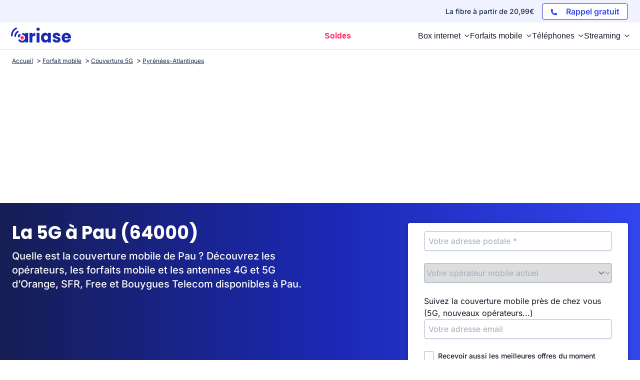

--- FILE ---
content_type: text/javascript
request_url: https://www.gstatic.com/charts/51/i18n/jsapi_compiled_i18n_fw_module__fr.js
body_size: 25038
content:
var gvjs_DQ='". Axis does not exist.',gvjs_EQ="CELL",gvjs_FQ="COLUMN",gvjs_GQ="DOMAIN_INDEX",gvjs_HQ="OBJECT_INDEX",gvjs_IQ="Roboto:medium",gvjs_JQ="Shape does not exist in this group.",gvjs_KQ="TOOLTIP",gvjs_LQ="Unknown granularity.",gvjs_MQ="above",gvjs_NQ="chart.style.text",gvjs_OQ="fgrid",gvjs_PQ="legend.style.text",gvjs_QQ="links",gvjs_RQ="margin.bottom",gvjs_SQ="max-lines",gvjs_TQ="min-width",gvjs_UQ="remove",gvjs_VQ="selectedRows",gvjs_WQ="subtitle",gvjs_XQ="ticks.pixelsPerTick",gvjs_YQ="tooltip-shapes";
function gvjs_ZQ(a,b,c,d){gvjs_tq.call(this,d);null!=a&&this.setStyle("x",a);null!=b&&this.setStyle("y",b);null!=c&&this.setStyle(gvjs_m,c)}gvjs_o(gvjs_ZQ,gvjs_tq);gvjs_ZQ.prototype.Rk=gvjs_n(31);function gvjs__Q(a,b,c,d){gvjs_tq.call(this,d);null!=a&&this.setStyle("r",a);null!=b&&this.setStyle("x",b);null!=c&&this.setStyle("y",c)}gvjs_o(gvjs__Q,gvjs_tq);gvjs__Q.prototype.Rk=gvjs_n(30);
gvjs__Q.prototype.Ou=function(){var a=this.style("r"),b=this.style("x"),c=this.style("y");this.eo={x:b-a,y:c-a,width:2*a,height:2*a};return!0};function gvjs_0Q(a,b,c,d,e){gvjs_tq.call(this,e);null!=a&&this.setStyle("x1",a);null!=b&&this.setStyle("y1",b);null!=c&&this.setStyle("x2",c);null!=d&&this.setStyle("y2",d)}gvjs_o(gvjs_0Q,gvjs_tq);gvjs_0Q.prototype.Rk=gvjs_n(29);
gvjs_0Q.prototype.Ou=function(){var a=this.style("x1"),b=this.style("y1"),c=this.style("x2"),d=this.style("y2");this.eo={x:Math.min(a,c),y:Math.min(b,d),width:Math.abs(c-a),height:Math.abs(d-b)};return!0};function gvjs_1Q(a,b,c,d,e){gvjs_tq.call(this,e);null!=a&&this.setStyle("x",a);null!=b&&this.setStyle("y",b);null!=c&&this.setStyle(gvjs_Xd,c);null!=d&&this.setStyle(gvjs_4c,d)}gvjs_o(gvjs_1Q,gvjs_tq);gvjs_1Q.prototype.Rk=gvjs_n(28);
gvjs_1Q.prototype.Ou=function(){var a=gvjs_uq(this);this.eo={x:gvjs_L(a,"x"),y:gvjs_L(a,"y"),width:gvjs_L(a,gvjs_Xd),height:gvjs_L(a,gvjs_4c)};return!0};gvjs_1Q.prototype.clone=function(){var a=gvjs_uq(this);return new gvjs_1Q(a.Aa("x"),a.Aa("y"),a.Aa(gvjs_Xd),a.Aa(gvjs_4c),this.md)};
var gvjs_Dia={circle:function(a){return new gvjs__Q(a.radius,a.x,a.y,{fill:a.fill})},line:function(a){return new gvjs_0Q(a.x,a.y,a.x2,a.y2,a)},rect:function(a){return new gvjs_1Q(a.x,a.y,a.width,a.height,a)},text:function(a){return new gvjs_ZQ(a.x,a.y,a.text,a)}};gvjs_WL.prototype.CP=gvjs_V(75,function(){return this.Vg});gvjs_TL.prototype.Hl=gvjs_V(74,function(){if(null==this.yn){var a=gvjs_Dia[this.pf];if(!a)throw Error("No draw routine for "+this.pf+".");this.yn=a.call(null,this.ar());this.yn.data({idStr:this.n$.ie()})}return this.yn});
gvjs_QL.prototype.$t=gvjs_V(73,function(a){this.Ez=a});gvjs_AL.prototype.cp=gvjs_V(72,function(){if(null!=this.Ot)return this.Ot;throw Error("RaBl not set");});gvjs_Rq.prototype.Rk=gvjs_V(32,function(){return"Path"});gvjs_ZQ.prototype.Rk=gvjs_V(31,function(){return"Text"});gvjs__Q.prototype.Rk=gvjs_V(30,function(){return"Circle"});gvjs_0Q.prototype.Rk=gvjs_V(29,function(){return"Line"});gvjs_1Q.prototype.Rk=gvjs_V(28,function(){return"Rect"});
function gvjs_2Q(a,b){a.start=Math.min(a.start,b);a.end=Math.max(a.end,b)}function gvjs_Eia(a){var b={},c;for(c in a.rb)b[c]=a.rb[c];return b}function gvjs_3Q(a){return function(){return!a.apply(this,arguments)}}function gvjs_4Q(a,b,c){a/=255;b/=255;c/=255;var d=Math.max(a,b,c),e=Math.min(a,b,c),f=0,g=0,h=.5*(d+e);d!=e&&(d==a?f=60*(b-c)/(d-e):d==b?f=60*(c-a)/(d-e)+120:d==c&&(f=60*(a-b)/(d-e)+240),g=0<h&&.5>=h?(d-e)/(2*h):(d-e)/(2-2*h));return[Math.round(f+360)%360,g,h]}
function gvjs_5Q(a,b){return typeof a===gvjs_l?[a+"."+b]:gvjs_v(a,function(c){return c+"."+b})}function gvjs_6Q(a,b){return Math.max(a.start,b.start)<=Math.min(a.end,b.end)}function gvjs_7Q(a){this.yi=a;this.n3=new gvjs_9i}gvjs_7Q.prototype.index=function(){return this.yi};function gvjs_8Q(){}gvjs_o(gvjs_8Q,gvjs_zl);gvjs_8Q.prototype.Pb=function(a){try{this.Ac(a)}catch(b){return!1}return!0};
gvjs_8Q.prototype.Ac=function(a){gvjs_Al(a);var b=a.$();if(2>b)throw Error(gvjs_es);for(var c=!0,d=[],e=0;e<b;e++){var f=a.Jg(e);gvjs_jf(f)&&(c?(f=gvjs_ju,c=!1):f=gvjs_7t);d.push(f)}if(d[0]!==gvjs_ju)throw Error("Invalid data format: first column must be domain.");a=gvjs_Fia(d);return{Nf:a.Nf,Sm:gvjs_v(a.groups,function(g){return{Yi:g.column,Nf:g.Nf,C:gvjs_v(g.groups,function(h){return{Bs:h.column,Nf:h.Nf}})}})}};
function gvjs_Fia(a){for(var b=[gvjs_ju,gvjs_7t],c={groups:[],Nf:{}},d=[c],e=-1,f=0;f<a.length;f++){var g=a[f],h=gvjs_Be(b,g),k=null;0<=h&&(k={column:f,role:g,groups:[],Nf:{}});if(0<=h&&h<e){e-=h;for(g=0;g<=e;g++)d.pop();e=h;h=d[d.length-1];d.push(k);h.groups.push(k)}else 0<=e&&g===b[e]?(d.pop(),h=d[d.length-1],d.push(k),h.groups.push(k)):e+1<b.length&&g===b[e+1]?(h=d[d.length-1],e++,d.push(k),h.groups.push(k)):(k=d[d.length-1],g in k.Nf||(k.Nf[g]=[]),k.Nf[g].push(f))}return c}
var gvjs_Gia={Hja:gvjs_2,CENTER:gvjs_0,via:gvjs_R};function gvjs_9Q(a){return function(b,c){b=new gvjs_ZQ(0,0,b,c);if(b.yr)throw Error("can't stage a shape that's already staged.");if(-1!==a.ur.indexOf(b))throw Error("can't stage a shape that's already drawn.");b.yr=!0;a.ur.push(b);a.elements.push(null);b.o("box",a.S1);b.o(gvjs_Op,a.Yz);b.o(gvjs_UQ,a.VD);b.o(gvjs_xp,a.SD);b.o("add",a.P1);b.o(gvjs_Jp,a.V1);c=b.Qj();a.FS(b);delete c.x;delete c.y;return c}}
function gvjs_$Q(a,b){var c=function(){return this||window}(),d,e=!1,f=!1;b&&b.fonts&&c.WebFont?c.WebFont.load({google:{families:b.fonts},active:function(){f=!0;d&&d(a)},fontinactive:function(){throw Error("one or more fonts could not be loaded.");}}):e=!0;return{then:function(g){f||e?(e||f)&&c.setTimeout(g.bind(c,a),0):d=g}}}function gvjs_aR(a,b,c,d,e){gvjs_tq.call(this,e);null!=a&&this.setStyle("rx",a);null!=b&&this.setStyle("ry",b);null!=c&&this.setStyle("x",c);null!=d&&this.setStyle("y",d)}
gvjs_o(gvjs_aR,gvjs_tq);gvjs_aR.prototype.Rk=function(){return"Ellipse"};gvjs_aR.prototype.Ou=function(){var a=this.style("rx"),b=this.style("ry"),c=this.style("x"),d=this.style("y");this.eo={x:c-a,y:d-b,width:2*a,height:2*b};return!0};var gvjs_bR=[],gvjs_cR=null;function gvjs_dR(a){gvjs_bR.push(a);null==gvjs_cR&&(gvjs_cR=gvjs_ida.call(gvjs_p,function(b){gvjs_bR=[];gvjs_cR=null;gvjs_Mz(gvjs_bR,function(c){c(b)})}))}var gvjs_eR=[],gvjs_Hia=0;
function gvjs_fR(a){for(var b in a)if(Object.hasOwnProperty.call(a,b)){var c=a[b],d=c.getAttribute(gvjs_5c);gvjs_eR.push(d);d=c.parentNode;null!=d&&d.removeChild(c)}}function gvjs_gR(a){return gvjs_kda[typeof a===gvjs_l?a:a.Rk()]}
function gvjs_hR(a,b,c){gvjs_aC.call(this,a,b,c);this.svg=a;this.clear();var d=gvjs_Ph(),e=this.svg=d.createElementNS(gvjs_Bp,gvjs_6p);e.setAttribute(gvjs_Xd,b);e.setAttribute(gvjs_4c,c);e.appendChild(d.createElementNS(gvjs_Bp,gvjs_ep));var f=d.createElement(gvjs_Ob);f.style.position=gvjs_c;f.style.left=gvjs_Kr;f.style.top=gvjs_Kr;f.style.width=gvjs_Po;f.style.height=gvjs_Po;d=d.createElement(gvjs_Ob);d.style.position=gvjs_zd;d.style.width=String(b)+gvjs_T;d.style.height=String(c)+gvjs_T;d.appendChild(f);
f.appendChild(e);a.appendChild(d);this.SD=this.T1.bind(this);this.S1=this.iua.bind(this);this.Yz=this.W1.bind(this);this.VD=this.X1.bind(this);this.P1=this.Dda.bind(this);this.hm=this.U1.bind(this);this.V1=this.zua.bind(this);e.addEventListener(gvjs_Tt,this.hm);e.addEventListener(gvjs_jd,this.hm);e.addEventListener(gvjs_ld,this.hm);e.addEventListener(gvjs_kd,this.hm);this.ur=[];this.elements=[];this.filters={};this.$T={};this.Zn=null}gvjs_o(gvjs_hR,gvjs_aC);gvjs_=gvjs_hR.prototype;
gvjs_.resize=function(a,b){this.svg.setAttribute(gvjs_Xd,this.i8=a);this.svg.setAttribute(gvjs_4c,this.h8=b)};gvjs_.CZ=function(){return 0<gvjs_eR.length?gvjs_eR.shift():"rablfilter"+gvjs_Hia++};gvjs_.l3=function(a,b){return(b?this.$T:this.filters)[a]||null};gvjs_.R4=function(a,b,c){(c?this.$T:this.filters)[a]=b};
function gvjs_iR(a,b,c,d){var e=a.ur.indexOf(b);if(0<=e){if(null!=a.elements[e]||!b.yr)throw"Shape exists and is not a staged shape.";b.yr=!1;a.elements[e]=c}else a.ur.push(b),a.elements.push(c);c=b.Rk();"Text"!==c&&"Group"!==c||b.o("box",a.S1);b.o(gvjs_Op,a.Yz);b.o("add",a.P1);b.o(gvjs_Jp,a.V1);b.o(gvjs_UQ,a.VD);d&&b.o(gvjs_xp,a.SD)}gvjs_.Dda=function(a,b){var c=b?this.svg:gvjs_jR(this,a.getContext());c=gvjs_gR(a).draw(this,a,c);gvjs_iR(this,a,c,!!b);gvjs_kR(this,a,c);return a};
gvjs_.lv=function(a){return gvjs_jR(this,a)||a.getContext()?(a.fireEvent(gvjs_Op,[a]),a):this.Dda(a,!0)};function gvjs_kR(a,b,c){if(b.CP){b=b.Vg;for(var d=0,e=b.length;d<e;d++){var f=b[d],g=gvjs_gR(f).draw(a,f,c);gvjs_iR(a,f,g,!1);gvjs_kR(a,f,g)}}}gvjs_.Ke=function(a,b,c,d){a=new gvjs__Q(a,b,c,d);this.lv(a);return a};gvjs_.Gl=function(a,b,c,d,e){a=new gvjs_aR(a,b,c,d,e);this.lv(a);return a};gvjs_.yb=function(a,b,c,d,e){a=new gvjs_1Q(a,b,c,d,e);this.lv(a);return a};
gvjs_.ce=function(a,b,c,d){a=new gvjs_ZQ(a,b,c,d);this.lv(a);return a};gvjs_.nY=function(a,b,c,d,e){a=new gvjs_0Q(a,b,c,d,e);this.lv(a)};gvjs_.FS=function(a){if(null==a.getContext())throw"Attempted to remove shape that doesn't have a context.";return a.fireEvent(gvjs_UQ,[a])};
gvjs_.X1=function(a){var b=this.ur.indexOf(a);if(0>b)return!1;if(a.CP){b=a.Vg;for(var c=0,d=b.length;c<d;c++)a.fireEvent(gvjs_UQ,[b[c]]);b=this.ur.indexOf(a)}a.yr?a.yr=!1:this.elements[b].parentNode.removeChild(this.elements[b]);this.ur.splice(b,1);this.elements.splice(b,1);a.Ab("box",this.S1);a.Ab(gvjs_Op,this.Yz);a.Ab(gvjs_UQ,this.VD);a.Ab(gvjs_xp,this.SD);a.Ab("add",this.P1);a.Ab(gvjs_Jp,this.V1);a.Sb=null;return!0};
gvjs_.U1=function(a){for(var b=a.target;null!=b.getAttribute(gvjs_Mp);)b=b.parentNode;var c=this.elements.indexOf(b);if(0<=c){b=a.offsetX;var d=a.offsetY;a=a.type;a===gvjs_ld?a=gvjs_hd:a===gvjs_kd&&(a=gvjs_id);c=this.ur[c];c.fireEvent(a,[{point:{x:b,y:d},type:a,target:c}])}};gvjs_.W1=function(a,b){var c=a.getContext()||this,d=gvjs_jR(this,a);c=gvjs_jR(this,c);a=gvjs_gR(a).Lf(this,a,b,c,d);null!=a&&a!=d&&(this.elements[this.elements.indexOf(d)]=a,b=d.parentNode,b.insertBefore(a,d),b.removeChild(d))};
gvjs_.T1=function(a){a.Sb=this};
gvjs_.iua=function(a){if("Path"!==a.Rk()){if(a.yr){if(!this.Uca){var b=gvjs_Ph();var c=this.Uca=b.createElement(gvjs_Ob);c.style.position=gvjs_c;c.style.top="-1000px";c.style.left="-1000px";c.style.whiteSpace=gvjs_Zv;var d=b.createElementNS(gvjs_Bp,gvjs_6p);c.appendChild(d);b.body.appendChild(c)}b=this.Uca;b.style.display=gvjs_xb;c=gvjs_gR(a).draw(this,a,b.firstChild)}else c=gvjs_jR(this,a);d=c.getBBox();a.eo={width:d.width,height:d.height,x:d.x,y:d.y};a.yr&&(b.style.display=gvjs_f,c.parentNode.removeChild(c))}};
gvjs_.zua=function(a,b){b={start:null,end:null,interpolate:null,shape:a,animation:b};a.dCa=!0;if(null!=this.Zn)this.Zn.push(b);else{this.Zn=[b];var c=this.dW.Dha(gvjs_s(function(d){this.Zn=this.Zn.filter(function(e){null==e.start&&(e.start=d);null==e.interpolate&&(e.interpolate=e.animation.UDa(e.animation.ADa,e.animation.kya,e.animation.Nk,e.start));null==e.end&&(e.end=e.start+e.animation.Nk);if(d>=e.end||e.animation.MG())return e.shape.style(e.animation.nva,e.animation.kya),e.animation.fireEvent(gvjs_rp,
[e.shape,e.animation]),!1;e.shape.style(e.animation.nva,e.interpolate(d));return!0});0<this.Zn.length?gvjs_dR(c):this.Zn=null},this));gvjs_dR(c)}};function gvjs_jR(a,b){if(b===a)return a.svg;b=a.ur.indexOf(b);return 0>b?null:a.elements[b]}
gvjs_.clear=function(){var a=gvjs_Ph(),b=this.svg,c;gvjs_fR(this.filters);gvjs_fR(this.$T);this.filters={};for(this.$T={};b.firstChild;)b.firstChild.tagName===gvjs_ep&&(c=!0),b.removeChild(b.firstChild);c&&b.appendChild(a.createElementNS(gvjs_Bp,gvjs_ep));this.ur=[];this.elements=[];this.Zn=null;this.dW&&(this.dW.yQ=!0);this.dW=new gvjs_Yg};function gvjs_lR(a,b,c,d){gvjs_0B.call(this,a,b,c,!1);this.container=a;this.dimensions=new gvjs_A(0,0);this.kI=d||null;this.update(b,c)}gvjs_o(gvjs_lR,gvjs_0B);
gvjs_=gvjs_lR.prototype;gvjs_.Oa=function(){return this.cp};gvjs_.yq=function(){return{}};gvjs_.rl=function(a,b){gvjs_0B.prototype.rl.call(this,a,b)};
gvjs_.update=function(a){var b=this;gvjs_cz(this.dimensions,a)||(this.dimensions=a.clone(),this.km=null,this.cp&&this.cp.clear(),a=new gvjs_hR(this.container,a.width||0,a.height||0),gvjs_$Q(a,this.kI?{fonts:this.kI}:void 0).then(function(c){b.cp=c;b.cp.me=gvjs_Qz(gvjs_9Q(b.cp),{jT:function(d,e){d=[d,e[0]];d.push(JSON.stringify(e[1]));return d.join("_")}});b.km={}}))};gvjs_.M=function(){};function gvjs_mR(){this.Pa=this.ga=this.sN=this.xj=this.QS=this.If=0}gvjs_=gvjs_mR.prototype;gvjs_.left=function(){return this.If};
gvjs_.top=function(){return this.xj};gvjs_.right=function(){return this.QS};gvjs_.bottom=function(){return this.sN};gvjs_.au=function(a){this.If=a;this.ga=this.If+this.QS;return this};gvjs_.Kn=function(a){this.xj=a;this.Pa=this.xj+this.sN;return this};function gvjs_nR(a,b){a.QS=b;a.ga=a.If+a.QS;return a}function gvjs_oR(a,b){a.sN=b;a.Pa=a.xj+a.sN;return a}gvjs_.width=function(){return this.ga};gvjs_.height=function(){return this.Pa};
function gvjs_pR(a,b,c,d,e,f,g,h,k){this.H=a;this.pw=b;this.Uc=c;this.If=d;this.xj=e;this.ga=f;this.Pa=g;this.oC=h;this.jE=k}gvjs_=gvjs_pR.prototype;gvjs_.properties=function(){return this.jE};gvjs_.property=function(a){return this.jE[a]};gvjs_.element=function(){return this.H};gvjs_.children=function(){return this.Uc};gvjs_.left=function(){return this.If};gvjs_.top=function(){return this.xj};gvjs_.width=function(){return this.ga};gvjs_.height=function(){return this.Pa};gvjs_.extra=function(){return this.oC};
gvjs_.rect=function(){return new gvjs_5(this.If,this.xj,this.ga,this.Pa)};gvjs_.box=function(){return new gvjs_B(this.xj,this.If+this.ga,this.xj+this.Pa,this.If)};function gvjs_qR(a,b,c,d){(null==a||!isFinite(a)||a>d)&&b>d&&(a=d);(null==a||!isFinite(a)||a<c)&&b<c&&(a=c);return a}
function gvjs_rR(a,b,c,d){d=null==d?".":d;for(var e in a)if(a.hasOwnProperty(e))if(a[e]instanceof Object&&!(a[e]instanceof Array))gvjs_rR(a[e],b.concat(e),c,d);else{var f=b.concat(e).join(d);c.hasOwnProperty(f)||(c[f]=a[e])}}function gvjs_sR(a){var b={};gvjs_rR(a,[],b,void 0);return b}function gvjs_tR(a,b){return gvjs_HL(gvjs_HL(new gvjs_FL(gvjs_EQ),gvjs_ls,b),"COLUMN_INDEX",a)}function gvjs_uR(a,b){a=gvjs_HL(new gvjs_FL(gvjs_FQ),"COLUMN_INDEX",a);null!=b&&gvjs_HL(a,gvjs_ns,b);return a}
function gvjs_Iia(a){this.type=a;this.data=null}function gvjs_vR(a,b){typeof a===gvjs_l&&(a=new gvjs_Iia(a));this.effect=a;this.targets=[];b&&this.targets.push(b)};function gvjs_wR(a,b){gvjs_tq.call(this,b);this.Vg=[];if(a)throw"prepopulating a group is unimplemented.";this.Yz=gvjs_s(this.W1,this);this.hm=gvjs_s(this.U1,this);this.SD=gvjs_s(this.T1,this);this.VD=gvjs_s(this.X1,this)}gvjs_o(gvjs_wR,gvjs_tq);gvjs_=gvjs_wR.prototype;gvjs_.Rk=function(){return"Group"};
gvjs_.lv=function(a){if(a.getContext())throw"cannot add a shape to a group that already has a context.";this.Vg.push(a);a.o(gvjs_Op,this.Yz);a.o(gvjs_Tt,this.hm);a.o(gvjs_jd,this.hm);a.o(gvjs_hd,this.hm);a.o(gvjs_id,this.hm);a.o(gvjs_xp,this.SD);a.o(gvjs_UQ,this.VD);this.fireEvent("add",[a,!1]);return this};gvjs_.clear=function(){for(var a=0,b=this.Vg.length;a<b;a++)this.Vg[a].Ab(gvjs_Op,this.Yz),this.fireEvent(gvjs_UQ,[this.Vg[a]]);this.Vg=[];this.fireEvent(gvjs_Op,[this]);return this};
gvjs_.contains=function(a){return 0<=this.Vg.indexOf(a)};gvjs_.W1=function(){};gvjs_.U1=function(a){this.fireEvent(a.type,[a])};gvjs_.T1=function(a){a.Sb=this;return!0};gvjs_.X1=function(a){var b=this.Vg.indexOf(a);if(0>b)throw gvjs_JQ;a.Ab(gvjs_Op,this.Yz);a.Ab(gvjs_Tt,this.hm);a.Ab(gvjs_jd,this.hm);a.Ab(gvjs_hd,this.hm);a.Ab(gvjs_id,this.hm);a.Ab(gvjs_xp,this.SD);a.Ab(gvjs_UQ,this.VD);a.Sb=null;this.Vg.splice(b,1);return!0};
gvjs_.FS=function(a){if(0>this.Vg.indexOf(a))throw gvjs_JQ;a.fireEvent(gvjs_UQ,[a]);return this};gvjs_.CP=function(){return this.Vg};gvjs_.add=gvjs_wR.prototype.lv;gvjs_.remove=gvjs_wR.prototype.FS;function gvjs_xR(a,b,c,d,e){this.Ay=a;this.renderer=b.cp();this.re=b;this.vt=null;this.Ez=gvjs_Jia;this.pi=d;this.BB=e;this.ho=null}gvjs_t(gvjs_xR,gvjs_EL);gvjs_=gvjs_xR.prototype;gvjs_.draw=function(a){this.vt={};this.renderer.clear();this.ho=this.Ay.Mm(a,null);this.ho.Tb();for(a=0;a<this.Ez.length;a++){var b=this.vt[this.Ez[a]]=new gvjs_wR;this.Q3(b)}this.ho.draw(this);gvjs_yR(this)};function gvjs_yR(a){var b=a.re.cp();gvjs_u(gvjs_Xe(a.vt),function(c){b.lv(c)},a)}gvjs_.$t=function(a){this.Ez=a};
gvjs_.refresh=function(a){this.kL(a.Ps,!1);this.kL(a.Os,!0);this.ho.draw(this)};gvjs_.kL=function(a,b){for(var c=0;c<a.length;c++)for(var d=a[c],e=d.targets,f=0;f<e.length;f++)this.ho.nm(e[f],d.effect,b)};gvjs_.Q3=function(a){function b(c,d){return function(e){c.apply(d,[this,e])}}a.o(gvjs_Tt,b(function(c,d){gvjs_zR(this,gvjs_Tt,c,d)},this));a.o(gvjs_jd,b(function(c,d){gvjs_zR(this,gvjs_6u,c,d)},this));a.o(gvjs_id,b(function(c,d){gvjs_zR(this,gvjs_7u,c,d)},this))};
function gvjs_zR(a,b,c,d){c=d.target;(c=c.data()&&c.data().idStr)&&c!=gvjs_ys&&(c=gvjs_IL(c),a.pi(c,b))}gvjs_.Oa=function(){return this.re};gvjs_.$n=function(a,b,c){var d=a.data()||{};d.idStr=b.ie();a.data(d);this.vt[c].add(a)};gvjs_.we=function(a,b,c,d){b!==a&&(b&&this.Re(b),this.$n(a,c,d))};gvjs_.Re=function(a){a&&this.renderer.FS(a)};var gvjs_Jia=[gvjs_To,gvjs_zw,gvjs_yw,gvjs_As,gvjs_zs];function gvjs_AR(){}function gvjs_BR(a,b){return new gvjs_CR(a,b)}function gvjs_CR(a,b){this.xya=a;this.yya=b}gvjs_t(gvjs_CR,gvjs_AR);gvjs_CR.prototype.transform=function(a){a=this.xya.transform(a);return this.yya.transform(a)};function gvjs_DR(a){this.ex=a}gvjs_t(gvjs_DR,gvjs_AR);gvjs_DR.prototype.transform=function(a){return gvjs_v(a,function(b){return this.ex.transform(b)},this)};function gvjs_ER(a,b){this.eoa=a;this.Hua=new Set(b)}gvjs_ER.prototype.Xna=function(a,b){return gvjs_Fe(this.eoa,function(c){return c.kD(a)})&&this.Hua.has(b)};function gvjs_FR(a){gvjs_ER.call(this,a,[gvjs_Tt])}gvjs_o(gvjs_FR,gvjs_ER);gvjs_FR.prototype.QG=function(a,b,c){c.selected.clear();return!0};gvjs_FR.prototype.Dk=function(){return[]};function gvjs_GR(a){gvjs_ER.call(this,a,[gvjs_6u,gvjs_7u])}gvjs_o(gvjs_GR,gvjs_ER);gvjs_GR.prototype.QG=function(a,b,c){if(b==gvjs_6u){if(!a.equals(c.ff))return c.ff=a,!0}else if(null!=c.ff)return c.ff=null,!0;return!1};gvjs_GR.prototype.Dk=function(a){return null!=a.ff?[new gvjs_vR(gvjs_uu,a.ff)]:[]};function gvjs_HR(a,b){gvjs_ER.call(this,a,[gvjs_Tt]);this.Y_=null==b?!0:b}gvjs_o(gvjs_HR,gvjs_ER);gvjs_HR.prototype.QG=function(a,b,c){switch(a.type()){case gvjs_ks:gvjs_qy(c.selected,a.rb.ROW_INDEX,this.Y_);break;case gvjs_EQ:gvjs_sy(c.selected,a.rb.ROW_INDEX,a.rb.COLUMN_INDEX,this.Y_);break;case gvjs_FQ:gvjs_ry(c.selected,a.rb.COLUMN_INDEX,this.Y_)}return!0};
gvjs_HR.prototype.Dk=function(a){a=a.selected.getSelection();return gvjs_v(a,function(b){var c=b.row;b=b.column;if(null!=c&&null!=b)c=gvjs_tR(b,c);else if(null!=c)c=gvjs_GL(c);else if(null!=b)c=gvjs_uR(b);else throw Error("Invalid selection. No row or column");return new gvjs_vR(gvjs_k,c)})};function gvjs_IR(a,b){gvjs_ER.call(this,a,[gvjs_Tt]);this.mxa=null==b?!0:b}gvjs_o(gvjs_IR,gvjs_ER);gvjs_IR.prototype.QG=function(a,b,c){a=a.ie();c.Cn.has(a)?c.Cn.delete(a):(this.mxa&&c.Cn.clear(),c.Cn.add(a));return!0};gvjs_IR.prototype.Dk=function(a){var b=[];a=gvjs_8d(a.Cn);for(var c=a.next();!c.done;c=a.next())b.push(new gvjs_vR(gvjs_k,gvjs_IL(c.value)));return b};function gvjs_JR(a){gvjs_ER.call(this,a,[gvjs_6u,gvjs_7u])}gvjs_o(gvjs_JR,gvjs_ER);gvjs_JR.prototype.QG=function(a,b,c){if(b==gvjs_6u){if(!a.equals(c.Rn))return c.Rn=a,!0}else if(null!=c.Rn)return c.Rn=null,!0;return!1};gvjs_JR.prototype.Dk=function(a){return null!=a.Rn?[new gvjs_vR(gvjs_Pd,a.ff)]:[]};function gvjs_KR(a,b,c){this.Hl=a;this.featureId=b.clone();this.layer=c};function gvjs_LR(){this.Rt=new gvjs_9i;this.GS=null;this.G7=!0}gvjs_LR.prototype.cW=function(){return[]};gvjs_LR.prototype.draw=function(a){if(null==this.GS){this.GS=new gvjs_9i;var b=this.cW(a);gvjs_u(b,gvjs_s(this.Qea,this,a,this.GS))}b=this.AB(a);var c=new Set(this.Rt.cj());gvjs_u(b,function(f){var g=f.featureId.ie();c.delete(g);this.Qea(a,this.Rt,f)},this);if(this.G7){b=gvjs_8d(c);for(var d=b.next();!d.done;d=b.next()){d=d.value;var e=this.Rt.get(d);a.Re(e.Hl);this.Rt.remove(d)}}};
gvjs_LR.prototype.Qea=function(a,b,c){var d=c.featureId.ie(),e=b.get(d,null);e&&e.E4&&a.Re(e.E4);"_"===c.layer[0]?(gvjs_6(e.Hl,!1),e.E4=c.Hl,e.Axa=c.layer,a.$n(e.E4,e.featureId,e.Axa)):e!=c&&(null===e||e.layer!==c.layer?(null!=e&&a.Re(e.Hl),a.$n(c.Hl,c.featureId,c.layer)):a.we(c.Hl,e.Hl,c.featureId,c.layer),b.set(d,c))};function gvjs_MR(){this.Ck=0}gvjs_=gvjs_MR.prototype;gvjs_.mo=gvjs_n(81);gvjs_.ko=gvjs_n(85);gvjs_.BC=function(){return this.fi(this.Ck)};gvjs_.Fo=function(){return this.Ck};gvjs_.Zt=function(a){this.Ck=this.scale(a)};gvjs_.Pw=function(a){this.Ck=a};function gvjs_NR(a,b){this.Dy=a;this.bL=b}gvjs_=gvjs_NR.prototype;gvjs_.mo=gvjs_n(80);gvjs_.ko=gvjs_n(84);gvjs_.BC=function(){return this.Dy.BC()};gvjs_.Fo=function(){return this.bL.Fo()};gvjs_.isDiscrete=function(){return this.Dy.isDiscrete()};gvjs_.Zt=function(a){this.Pw(this.Dy.scale(a))};gvjs_.Pw=function(a){this.Dy.Pw(a);this.bL.Zt(a)};gvjs_.scale=function(a){a=this.Dy.scale(a);return this.bL.scale(a)};gvjs_.fi=function(a){a=this.bL.fi(a);return this.Dy.fi(a)};function gvjs_OR(){this.Ck=0}gvjs_o(gvjs_OR,gvjs_MR);gvjs_OR.prototype.scale=function(a){return null==a?null:a.getTime()};gvjs_OR.prototype.fi=function(a){if(null===a)return null;var b=new Date;b.setTime(a);return b};gvjs_OR.prototype.isDiscrete=function(){return!1};function gvjs_PR(){this.Ck=0;this.yi={};this.pK=[]}gvjs_o(gvjs_PR,gvjs_MR);gvjs_=gvjs_PR.prototype;gvjs_.isDiscrete=function(){return!0};gvjs_.getMapping=function(){return gvjs_v(this.pK,function(a,b){return{v:b+.5,f:a}})};gvjs_.scale=function(a){if(null===a)return null;a=String(a);return a in this.yi?this.yi[a]+.5:null};gvjs_.fi=function(a){return null!=a&&(a-=.5,0<=a&&a<this.pK.length)?this.pK[a]:null};
gvjs_.add=function(a,b){var c=null;a=String(a);a in this.yi&&b||(this.yi[a]=c=this.pK.length,this.pK.push(a));return c+.5};function gvjs_QR(a){this.qe=a}gvjs_=gvjs_QR.prototype;gvjs_.mo=gvjs_n(79);gvjs_.ko=gvjs_n(83);gvjs_.BC=function(){return this.qe.Fo()};gvjs_.Fo=function(){return this.qe.BC()};gvjs_.Zt=function(a){this.qe.Pw(a)};gvjs_.Pw=function(a){this.qe.Zt(a)};gvjs_.isDiscrete=function(){return this.qe.isDiscrete()};gvjs_.scale=function(a){return this.qe.fi(a)};gvjs_.fi=function(a){return this.qe.scale(a)};function gvjs_RR(){this.Ck=0}gvjs_o(gvjs_RR,gvjs_MR);gvjs_RR.prototype.scale=function(a){return null==a?null:Number(a)};gvjs_RR.prototype.fi=function(a){return null==a?null:a};gvjs_RR.prototype.isDiscrete=function(){return!1};function gvjs_SR(a,b){this.Ck=0;this.Bo={start:a?a.start:0,end:a?a.end:1};this.UA={start:b?b.start:0,end:b?b.end:1}}gvjs_o(gvjs_SR,gvjs_RR);gvjs_SR.prototype.domain=function(a,b){a=null!=a?this.Bo.start:a;b=null!=b?this.Bo.end:b;this.Bo={start:a,end:b};return this};gvjs_SR.prototype.range=function(a,b){a=null!=a?this.Bo.start:a;b=null!=b?this.Bo.end:b;this.UA={start:a,end:b};return this};
gvjs_SR.prototype.scale=function(a){return null==a?null:(a-this.Bo.start)/(this.Bo.end-this.Bo.start)*(this.UA.end-this.UA.start)+this.UA.start};gvjs_SR.prototype.fi=function(a){return null==a?null:(a-this.UA.start)/(this.UA.end-this.UA.start)*(this.Bo.end-this.Bo.start)+this.Bo.start};function gvjs_TR(){this.Ck=0}gvjs_o(gvjs_TR,gvjs_MR);gvjs_TR.prototype.scale=function(a){return gvjs_DA(a)};gvjs_TR.prototype.fi=function(a){return null===a?null:gvjs_AA(a).reverse()};gvjs_TR.prototype.isDiscrete=function(){return!1};var gvjs_UR={};gvjs_UR[gvjs_zb]=gvjs_PR;gvjs_UR.string=gvjs_PR;gvjs_UR.number=gvjs_RR;gvjs_UR.date=gvjs_OR;gvjs_UR.datetime=gvjs_OR;gvjs_UR.timeofday=gvjs_TR;function gvjs_VR(){this.Ck=this.scale([0,0,0]);this.qU=new gvjs_TR;this.BH=new gvjs_OR}gvjs_=gvjs_VR.prototype;gvjs_.mo=gvjs_n(78);gvjs_.ko=gvjs_n(82);gvjs_.BC=function(){return this.fi(this.Ck)};gvjs_.Fo=function(){return this.Ck};gvjs_.Zt=function(a){this.Ck=this.scale(a)};gvjs_.Pw=function(a){this.Ck=a};gvjs_.isDiscrete=function(){return!1};gvjs_.scale=function(a){return null===a?null:gvjs_nk(a)};
gvjs_.fi=function(a){return null===a?null:gvjs_AA(gvjs_BA([a.getUTCMilliseconds(),a.getUTCSeconds(),a.getUTCMinutes(),a.getUTCHours(),a.getUTCDate()-1,a.getUTCMonth(),a.getUTCFullYear()-1970])).reverse()};function gvjs_WR(a){this.oh=a;this.Ru=new gvjs_9i;this.lu=new gvjs_9i}gvjs_WR.prototype.Cq=function(a,b){a=gvjs_4L(this.oh,this.Ru.get(a));if(2>this.lu.Cd()||null==b)return a;a=gvjs_tj(a);b=this.lu.get(b);return gvjs_sj(gvjs_vj(a,[255,255,255],1-b/this.lu.Cd()))};function gvjs_XR(a,b){this.eQ=a;this.sma=b;this.Ru=new gvjs_9i;this.lu=new gvjs_9i}gvjs_XR.prototype.Au=function(a,b){this.Ru.tf(a)||this.Ru.set(a,this.Ru.Cd());null==b||this.lu.tf(b)||this.lu.set(b,this.lu.Cd())};
gvjs_XR.prototype.cd=function(){var a=new gvjs_3L(this.Ru.Cd(),this.eQ,this.sma);a=new gvjs_WR(a);a.Ru=this.Ru.clone();a.lu=this.lu.clone();return a};function gvjs_YR(a,b){this.label=a;this.ja=b;this.textAlign=null}gvjs_YR.prototype.La=function(a){for(var b=this.label.split("\n"),c=0,d=0,e=b.length;d<e;d++)c=Math.max(c,a(b[d],this.ja));return c};var gvjs_ZR={Gia:gvjs_$c,tja:gvjs_j},gvjs__R={O6:gvjs_sx,t6:gvjs_st};function gvjs_0R(a){this.fg=a.ticks;this.qe=a.scale;this.Ua=a.range;this.Qb=a.label||void 0;this.BG=a.P7;this.p4=a.sk||gvjs_st;this.Ci=a.layer;this.d5=a.Hga||{};this.Vla=a.Ula||{};this.Oe=a.cca||{}}
gvjs_0R.prototype.R=function(a,b){var c=[],d=new gvjs_B(b.top,b.left+b.width,b.top+b.height,b.left),e=this.p4===gvjs_st?gvjs_2:gvjs_R,f=null;gvjs_u(this.fg.ticks,function(k,l){var m=k.value;if(!(this.Ua.start>m||this.Ua.end<m)){var n=k.label;k=n.textAlign||gvjs_0;m=this.qe.scale(m)*b.width+b.left;var p={};gvjs_2e(p,this.d5);n.ja.bold&&gvjs_2e(p,this.Vla);n=n.label;var q=b.top;switch(e){case gvjs_0:q+=b.height/2;break;case gvjs_R:q+=b.height}var r=a.me(n,p);q=new gvjs_B(q,m+r.width,q+r.height,m);switch(k){case gvjs_0:var t=
r.width/2;q.left-=t;q.right-=t;break;case gvjs_R:q.left-=r.width,q.right-=r.width}switch(e){case gvjs_0:r=r.height/2;q.top-=r;q.bottom-=r;break;case gvjs_R:q.top-=r.height,q.bottom-=r.height}f&&8>q.left-f.right||(f=q,gvjs_2x(d,q),k=(new gvjs_ZQ(m,b.top,n,p)).style(gvjs_Ap,k===gvjs_R?1:k===gvjs_0?.5:0).style(gvjs_bq,e===gvjs_R?1:e===gvjs_0?.5:0),l=gvjs_HL(this.BG.clone(),gvjs_5a,l),c.push(new gvjs_KR(k,l,this.Ci)))}},this);if(this.Qb){var g=this.Qb,h=a.me(g,this.Oe);e===gvjs_2?(g=(new gvjs_ZQ((d.right-
d.left)/2+d.left,d.bottom+18,g,this.Oe)).style(gvjs_Ap,.5).style(gvjs_bq,0),d.bottom+=h.height+18):(g=(new gvjs_ZQ((d.right-d.left)/2+d.left,d.top-18,g,this.Oe)).style(gvjs_Ap,.5).style(gvjs_bq,1),d.top-=h.height+18);c.push(new gvjs_KR(g,gvjs_HL(this.BG.clone(),gvjs_5a,gvjs_8c),this.Ci))}return{size:new gvjs_5(d.left,d.top,d.right-d.left,d.bottom-d.top),elements:c}};function gvjs_1R(a){this.ta=a.scale;this.hla=a.expand;this.Ira=a.k9;this.uK=a.uK||50;this.size=a.size;this.Gc=a.Gc;this.xe=a.xe;this.format=a.format;this.gd=null;this.ticks=gvjs_Kia(this)}gvjs_1R.prototype.sQ=function(){};
function gvjs_Kia(a){var b=a.wI(a.Gc,a.xe);a.sQ(b);b=gvjs_v(b,function(g){g=g.v;return{value:g,label:this.Zs(g)}},a);if(0===b.length)b.push({value:a.Gc,label:a.Zs(a.Gc)}),a.Gc!=a.xe&&b.push({value:a.xe,label:a.Zs(a.xe)});else if(a.hla){var c=a.Gc,d=a.xe,e=d-c,f=Math.min(b[0].value.valueOf(),c.valueOf());.25>=(c-f)/e&&(a.Gc=f);c=Math.max(b[b.length-1].value.valueOf(),d.valueOf());.25>=(c-d)/e&&(a.xe=c)}if(a.Ira){for(;b[0].value<a.Gc;)b.shift();b[0].value!=a.Gc&&(d=a.Zs(a.Gc),null!=d&&b.unshift({value:a.Gc,
label:d}));for(;b[b.length-1].value>a.xe;)b.pop();b[b.length-1].value!=a.xe&&(d=a.Zs(a.xe),null!=d&&b.push({value:a.xe,label:d}))}return gvjs_De(b,function(g){return null!=g.label})}gvjs_1R.prototype.Zs=function(a){a=this.ta.fi(a);return null==a?null:{label:null!=this.gd?this.gd.Ob(a):String(a),ja:{}}};function gvjs_2R(a){this.fg=a.ticks;this.qe=a.scale;this.Ua=a.range;this.Qb=a.label||void 0;this.BG=a.P7;this.Ci=a.layer;this.p4=a.sk||gvjs_$c;this.d5=a.Hga||{};this.Oe=a.cca||{}}
gvjs_2R.prototype.R=function(a,b){var c=[],d=new gvjs_B(b.top,b.left+b.width,b.top+b.height,b.left),e=this.p4===gvjs_$c?gvjs_R:gvjs_2;gvjs_u(this.fg.ticks,function(k,l){var m=k.value;if(!(this.Ua.start>m||this.Ua.end<m)){var n=k.label;k=n.textAlign||gvjs_0;m=this.qe.scale(m)*b.height+b.top;var p={};gvjs_2e(p,n.ja,this.d5);n=n.label;var q=b.left;switch(e){case gvjs_0:q+=b.width/2;break;case gvjs_R:q+=b.width}var r=a.me(n,p);q=new gvjs_B(m,q+r.width,m+r.height,q);switch(e){case gvjs_0:var t=r.width/
2;q.left-=t;q.right-=t;break;case gvjs_R:q.left-=r.width,q.right-=r.width}switch(k){case gvjs_0:r=r.height/2;q.top-=r;q.bottom-=r;break;case gvjs_R:q.top-=r.height,q.bottom-=r.height}gvjs_2x(d,q);k=[(new gvjs_ZQ(b.left,m,n,p)).style(gvjs_Ap,e===gvjs_R?1:e===gvjs_0?.5:0).style(gvjs_bq,k===gvjs_R?1:k===gvjs_0?.5:0)];gvjs_u(k,function(u,v){v=gvjs_HL(gvjs_HL(this.BG.clone(),gvjs_5a,l),gvjs_HQ,v);c.push(new gvjs_KR(u,v,this.Ci))},this)}},this);if(this.Qb){var f=this.Qb,g=a.me(f,this.Oe);if(e===gvjs_2){var h=
(new gvjs_ZQ(d.right+18,(d.bottom-d.top)/2+d.top,f,this.Oe)).style(gvjs_Pp,90).style(gvjs_Ap,.5).style(gvjs_bq,1);d.right+=g.height+18}else e===gvjs_R&&(h=(new gvjs_ZQ(d.left-18,(d.bottom-d.top)/2+d.top,f,this.Oe)).style(gvjs_Pp,-90).style(gvjs_Ap,.5).style(gvjs_bq,1),d.left-=g.height+18);c.push(new gvjs_KR(h,gvjs_HL(this.BG.clone(),gvjs_5a,gvjs_8c),this.Ci))}return{size:new gvjs_5(d.left,d.top,d.right-d.left,d.bottom-d.top),elements:c}};var gvjs_3R={50:"#FAFAFA",100:"#F5F5F5",200:"#EEEEEE",300:"#E0E0E0",400:"#BDBDBD",500:"#9E9E9E",600:gvjs_nr,700:"#616161",800:"#424242",900:"#212121"};var gvjs_4R={};gvjs_4R[gvjs_zb]=gvjs_kk;gvjs_4R.string=gvjs_kk;gvjs_4R.number=gvjs_dk;gvjs_4R.date=gvjs_Rj;gvjs_4R.datetime=gvjs_Rj;gvjs_4R.timeofday=gvjs_qk;function gvjs_5R(a,b){if(a=gvjs_4R[a])return new a(b)};function gvjs_6R(a){this.fg=a.ticks;this.qe=a.scale;this.AG=a.lW;this.Ci=a.layer;this.PK=a.Ja||!1;this.c3=a.baseline||!1;this.zI=a.style.Ja;this.CG=gvjs_kj({},this.zI,a.style.baseline)}gvjs_6R.prototype.RK=function(a,b,c){if(null==b)return null;b=b*a.height+a.top;return new gvjs_0Q(a.left,b,a.left+a.width,b,c)};
gvjs_6R.prototype.R=function(a,b){var c=[],d=!1;this.PK&&gvjs_u(this.fg.ticks,function(f,g){f=f.value;f=this.qe.scale(f);if(!(0>f||1<f)){var h=this.zI;f===this.qe.Fo()&&(h=this.CG,d=!0);f=this.RK(b,f,h);null!=f&&(g=gvjs_HL(this.AG.clone(),gvjs_HQ,g),c.push(new gvjs_KR(f,g,this.Ci)))}},this);if(!d&&this.c3&&(a=this.qe.Fo(),0<=a&&1>=a&&(a=this.RK(b,a,this.CG),null!=a))){var e=gvjs_HL(this.AG.clone(),gvjs_HQ,this.fg.ticks.length);c.push(new gvjs_KR(a,e,this.Ci))}return c};function gvjs_7R(a){this.fg=a.ticks;this.qe=a.scale;this.AG=a.lW;this.Ci=a.layer;this.PK=a.Ja||!1;this.c3=a.baseline||!1;this.zI=a.style.Ja;this.CG=gvjs_kj({},this.zI,a.style.baseline)}gvjs_7R.prototype.RK=function(a,b,c){if(null==b)return null;b=b*a.width+a.left;return new gvjs_0Q(b,a.top,b,a.top+a.height,c)};
gvjs_7R.prototype.R=function(a,b){var c=[],d=!1;this.PK&&gvjs_u(this.fg.ticks,function(f,g){f=f.value;f=this.qe.scale(f);if(!(0>f||1<f)){var h=this.zI;f===this.qe.Fo()&&(h=this.CG,d=!0);f=this.RK(b,f,h);null!=f&&(g=gvjs_HL(this.AG.clone(),gvjs_HQ,g),c.push(new gvjs_KR(f,g,this.Ci)))}},this);if(!d&&this.c3&&(a=this.qe.Fo(),0<=a&&1>=a&&(a=this.RK(b,a,this.CG),null!=a))){var e=gvjs_HL(this.AG.clone(),gvjs_HQ,this.fg.ticks.length);c.push(new gvjs_KR(a,e,this.Ci))}return c};function gvjs_8R(a){this.H=a?a.element():null;this.pw=a?a.pw:null;this.If=a?a.left():null;this.xj=a?a.top():null;this.ga=a?a.width():null;this.Pa=a?a.height():null;this.oC=a?a.extra():null;this.Uc=a?gvjs_Le(a.children()):[];this.jE=a?gvjs_x(a.properties()):{}}gvjs_=gvjs_8R.prototype;gvjs_.cd=function(){return new gvjs_pR(this.H,this.pw,this.Uc,this.If,this.xj,this.ga,this.Pa,this.oC,this.jE)};gvjs_.property=function(a,b){return null!=b?(this.jE[a]=b,this):this.jE[a]};
gvjs_.addChild=function(a){this.Uc.push(a);return this};gvjs_.sA=function(a){this.H=a;return this};gvjs_.j=function(){return this.H};gvjs_.au=function(a){this.If=a;return this};gvjs_.Kn=function(a){this.xj=a;return this};gvjs_.Ev=function(){return this.xj};gvjs_.Ug=function(a){this.ga=a;return this};gvjs_.La=function(){return this.ga};gvjs_.fl=function(a){this.Pa=a;return this};gvjs_.getHeight=function(){return this.Pa};function gvjs_9R(a){this.md=a||{}}gvjs_=gvjs_9R.prototype;gvjs_.children=function(){return null};gvjs_.clone=function(){var a=gvjs_0e(this.md);return new gvjs_9R(a)};gvjs_.getStyle=function(a,b){a=this.md[a];return null==a&&null!=b?b:a};gvjs_.setStyle=function(a,b){if("padding"===a||a===gvjs_Bv)return this.setStyle(a+".left",b).setStyle(a+".right",b).setStyle(a+".top",b).setStyle(a+".bottom",b);this.md[a]=b;return this};function gvjs_$R(a,b){for(var c in b)a.setStyle(c,b[c]);return a}
gvjs_.layout=function(a,b,c){b={};gvjs_kj(b,this.md);var d=gvjs_oR(gvjs_nR((new gvjs_mR).au(this.getStyle("padding.left",0)),this.getStyle("padding.right",0)),this.getStyle("padding.bottom",0)).Kn(this.getStyle("padding.top",0));var e=gvjs_oR(gvjs_nR((new gvjs_mR).au(this.getStyle("margin.left",0)),this.getStyle("margin.right",0)),this.getStyle(gvjs_RQ,0)).Kn(this.getStyle("margin.top",0));var f=gvjs_oR(gvjs_nR((new gvjs_mR).au(this.getStyle("border.left",0)),this.getStyle("border.right",0)),this.getStyle("border.bottom",
0)).Kn(this.getStyle("border.top",0)),g=gvjs_oR(gvjs_nR((new gvjs_mR).au(d.left()+e.left()+f.left()),d.right()+e.right()+f.right()).Kn(d.top()+e.top()+f.top()),d.bottom()+e.bottom()+f.bottom()),h=c?c.width:null,k=c?c.height:null,l=this.getStyle(gvjs_Xd);null!=l&&isFinite(l)||(l=null);null!=h&&isFinite(h)&&(null==l||Infinity==l||l>h)&&(l=h);null!=l&&isFinite(l)&&(l-=g.width());h=this.getStyle(gvjs_4c);null!=h&&isFinite(h)||(h=null);null!=k&&isFinite(k)&&(null==h||Infinity==h||h>k)&&(h=k);null!=h&&
isFinite(h)&&(h-=g.height());e={padding:d,margin:e,border:f,al:g,content:{width:null!=l?l:null,height:null!=h?h:null}};null!=e.content.width&&(e.content.width=Math.max(0,e.content.width));null!=e.content.height&&(e.content.height=Math.max(0,e.content.height));d=(new gvjs_8R).sA(this);d.pw=e;null!=e.content.width&&d.Ug(e.content.width+e.al.width());null!=e.content.height&&d.fl(e.content.height+e.al.height());f=d;d=(d=this.t0(a,d,e))||f;a=b.halign||0;e=b.valign||0;d.au(d.If||0);d.Kn(d.Ev()||0);f=b[gvjs_TQ];
null!=f&&isFinite(f)&&d.Ug(f);b=b["min-height"];null!=b&&isFinite(b)&&d.fl(b);b=(f=d.oC)?f.width:0;f=f?f.height:0;c&&(d.La()>c.width&&d.Ug(c.width),d.getHeight()>c.height&&d.fl(c.height));d.oC=new gvjs_A(b,f);c&&null!=c.width&&a&&d.La()<c.width&&d.au(a*c.width-d.La()*a+d.If);c&&null!=c.height&&e&&d.getHeight()<c.height&&d.Kn(e*c.height-d.getHeight()*e+d.Ev());return d.cd()};gvjs_.t0=function(a,b,c){a=b.La();var d=b.getHeight();return b.Ug(null==a?c.al.width():a).fl(null==d?c.al.height():d)};function gvjs_aS(a,b,c){this.md=c||{};this.wf=new gvjs_A(a,b);this.OB=gvjs_Te(null,this.wf.width*this.wf.height)}gvjs_o(gvjs_aS,gvjs_9R);gvjs_=gvjs_aS.prototype;gvjs_.dimensions=function(){return this.wf.clone()};gvjs_.clone=function(){var a=gvjs_0e(this.md),b=this.wf.width,c=this.wf.height;a=new gvjs_aS(b,c,a);for(var d=0;d<b;d++)for(var e=0;e<c;e++){var f=this.si(d,e);f&&a.Wb(d,e,f.clone())}return a};gvjs_.children=function(){return gvjs_De(this.OB,gvjs_3Q(function(a){return null===a}))};
gvjs_.MK=function(a,b){this.OB[b*this.wf.width+a]=null};gvjs_.si=function(a,b){return this.OB[b*this.wf.width+a]};gvjs_.Wb=function(a,b,c){this.OB[b*this.wf.width+a]=c;return this};
function gvjs_bS(a,b,c,d,e){var f=null==d?!1:d,g=null==e?!1:e,h=a.wf.width;e=c&&c.VO||{};d=c&&c.UO||{};for(var k=gvjs_Te(0,h),l=gvjs_Te(0,a.wf.height),m=[],n={},p=0;p<a.OB.length;p++)if(n[p])m.push(void 0);else{var q=p%h,r=(p-q)/h,t=a.OB[p]||new gvjs_9R,u=t.getStyle("colspan");if(typeof u!==gvjs_g||1>u)u=1;var v=t.getStyle("rowspan");if(typeof v!==gvjs_g||1>v)v=1;var w=void 0;if(c&&(!f||!g)){var x=f?Infinity:0,y=g?Infinity:0;w=q;for(var z=q+u;w<z;w++){x+=c.Ic[w];for(var A=r,B=r+v;A<B;A++)n[A*a.wf.width+
w]=!0,y+=c.Ec[A]}w=new gvjs_A(x,y)}var D=t.layout(b,{},w);x=t.getStyle(gvjs_Xd);y=t.getStyle(gvjs_4c);if(!w&&(Infinity==x||Infinity==y)){if(Infinity==x)for(w=q,z=q+u;w<z;w++)e[w]=!0;if(Infinity==y)for(A=r,B=r+v;A<B;A++)d[A]=!0}m.push(D);1>=u&&(k[q]=Math.max(D.width(),k[q]));if(c&&!f)for(w=q,z=q+u;w<z;w++)isFinite(c.Ic[w])&&(k[w]=Math.max(k[w],c.Ic[w]));1>=v&&(l[r]=Math.max(D.height(),l[r]));if(c&&!g)for(A=r,B=r+v;A<B;A++)isFinite(c.Ec[A])&&(l[A]=Math.max(l[A],c.Ec[A]))}a=gvjs_8y.apply(null,k);b=gvjs_8y.apply(null,
l);return{cells:m,VO:e,UO:d,Ic:k,Ec:l,size:new gvjs_A(a,b)}}
function gvjs_cS(a,b,c){for(var d=0,e=gvjs_v(b.Ic,function(v,w){b.VO[w]&&d++;for(var x=Infinity,y=0,z=this.wf.height;y<z;y++){var A=b.cells[y*this.wf.width+w],B=this.si(w,y);A&&B&&(B=B.getStyle("colspan"),typeof B===gvjs_g&&1<B||(x=Math.min(x,v-A.width()+A.extra().width)))}return Infinity>x?x:0},a),f=[],g=0,h=a.wf.width;g<h;g++)for(var k=0,l=a.wf.height;k<l;k++){var m=k*a.wf.width+g,n=b.cells[m];if(n=a.si(g,k)){n=n.getStyle("colspan");if(typeof n!==gvjs_g||1>n)n=1;if(1<n){var p={index:m,columns:{lA:[],
xo:[]}};f.push(p);m=g;for(n=g+n;m<n;m++)b.VO[m]?p.columns.xo.push(m):p.columns.lA.push(m)}}}g=0;for(h=f.length;g<h;g++){p=f[g];n=b.cells[p.index];var q=0,r=0;gvjs_u(p.columns.lA,function(v){q+=e[v];b.Ic[v]-=e[v];b.size.width-=e[v];r+=b.Ic[v];e[v]=0});gvjs_u(p.columns.xo,function(v){q+=e[v];b.Ic[v]-=e[v];b.size.width-=e[v];r+=b.Ic[v];e[v]=0});if(r<n.width())if(0<p.columns.xo.length)q=Math.max(0,n.width()-r),gvjs_u(p.columns.xo,function(v){var w=b.Ic[v];b.Ic[v]+=q/p.columns.xo.length;b.size.width+=
b.Ic[v]-w});else{q=Math.max(0,Math.min(q,r-n.width()+n.extra().width));var t=n.width()-q;gvjs_u(p.columns.lA,function(v){var w=b.Ic[v];b.Ic[v]=b.Ic[v]/r*t;b.size.width+=b.Ic[v]-w})}}b.Ic=gvjs_v(gvjs_Jy(b.Ic,e),function(v){b.size.width-=v[1];return v[0]-v[1]});f=a.getStyle(gvjs_Ev,Infinity)-c.al.width();a=a.getStyle(gvjs_TQ,-Infinity)-c.al.width();c=gvjs_qR(c.content.width,b.size.width,a,f);if(null!=c){if(b.size.width<c){if(a=c-b.size.width,0<d){for(var u in b.VO)b.Ic[Number(u)]+=a/d;b.size.width=
c}}else if(b.size.width>c)if(1===b.Ic.length)b.size.width=b.Ic[0]=c;else for(u=gvjs_Hy(b.Ic.length),gvjs_Qe(u,function(v,w){return-gvjs_Re(b.Ic[v],b.Ic[w])}),g=0,h=u.length-1;g<h;g++)if(a=b.Ic[u[g]],f=b.Ic[u[g+1]],a!==f){f=a*(g+1)-f;k=b.size.width-c;a=f;f>=k&&(a=k);f=0;for(k=g;f<=k;f++)b.Ic[u[f]]-=a/(g+1);b.size.width-=a;if(b.size.width<=c)break}if(b.size.width!==c){g=0;for(h=b.Ic.length;g<h;g++)b.Ic[g]=0>=b.size.width?c/b.Ic.length:b.Ic[g]/b.size.width*c;b.size.width=c}}}
function gvjs_dS(a,b,c){for(var d=0,e=gvjs_v(b.Ec,function(v,w){b.UO[w]&&d++;for(var x=Infinity,y=0,z=this.wf.width;y<z;y++){var A=b.cells[w*this.wf.width+y],B=this.si(y,w);A&&B&&(B=B.getStyle("rowspan"),typeof B===gvjs_g&&1<B||(x=Math.min(x,v-A.height()+A.extra().height)))}return Infinity>x?x:0},a),f=[],g=0,h=a.wf.height;g<h;g++)for(var k=0,l=a.wf.width;k<l;k++){var m=g*a.wf.width+k,n=b.cells[m];if(n=a.si(k,g)){n=n.getStyle("rowspan");if(typeof n!==gvjs_g||1>n)n=1;if(1<n){var p={index:m,rows:{lA:[],
xo:[]}};f.push(p);m=g;for(n=g+n;m<n;m++)b.UO[m]?p.rows.xo.push(m):p.rows.lA.push(m)}}}g=0;for(h=f.length;g<h;g++){p=f[g];n=b.cells[p.index];var q=0,r=0;gvjs_u(p.rows.lA,function(v){q+=e[v];b.Ec[v]-=e[v];b.size.height-=e[v];r+=b.Ec[v];e[v]=0});gvjs_u(p.rows.xo,function(v){q+=e[v];b.Ec[v]-=e[v];b.size.height-=e[v];r+=b.Ec[v];e[v]=0});if(r<n.height())if(0<p.rows.xo.length)q=Math.max(0,n.height()-r),gvjs_u(p.rows.xo,function(v){var w=b.Ec[v];b.Ec[v]+=q/p.rows.xo.length;b.size.height+=b.Ec[v]-w});else{q=
Math.max(0,Math.min(q,r-n.height()+n.extra().height));var t=n.height()-q;gvjs_u(p.rows.lA,function(v){var w=b.Ec[v];b.Ec[v]=b.Ec[v]/r*t;b.size.height+=b.Ec[v]-w})}}b.Ec=gvjs_v(gvjs_Jy(b.Ec,e),function(v){b.size.height-=v[1];return v[0]-v[1]});f=a.getStyle("max-height",Infinity)-c.al.height();a=a.getStyle("min-height",-Infinity)-c.al.height();c=gvjs_qR(c.content.height,b.size.height,a,f);if(null!=c){if(b.size.height<c){if(a=c-b.size.height,0<d){for(var u in b.UO)b.Ec[Number(u)]+=a/d;b.size.height=
c}}else if(b.size.height>c)if(1===b.Ec.length)b.size.height=b.Ec[0]=c;else for(u=gvjs_Hy(b.Ec.length),gvjs_Qe(u,function(v,w){return-gvjs_Re(b.Ec[v],b.Ec[w])}),g=0,h=u.length-1;g<h;g++)if(a=b.Ec[u[g]],f=b.Ec[u[g+1]],a!==f){f=a*(g+1)-f;k=b.size.height-c;a=f;f>=k&&(a=k);f=0;for(k=g;f<=k;f++)b.Ec[u[f]]-=a/(g+1);b.size.height-=a;if(b.size.height<=c)break}if(b.size.height!==c){g=0;for(h=b.Ec.length;g<h;g++)b.Ec[g]=0>=b.size.height?c/b.Ec.length:b.Ec[g]/b.size.height*c;b.size.height=c}}}
gvjs_.t0=function(a,b,c){var d=gvjs_bS(this,a);gvjs_cS(this,d,c);gvjs_dS(this,d,c);d=gvjs_bS(this,a,d,!1,!0);gvjs_cS(this,d,c);gvjs_dS(this,d,c);d=gvjs_bS(this,a,d,!1,!1);a=this.wf.width;for(var e=this.wf.height,f=d.Ic,g=d.Ec,h=d.cells,k=gvjs_Te(Infinity,a),l=gvjs_Te(Infinity,e),m=d=0,n=0;n<e;n++){for(var p=0,q=0;q<a;q++){var r=h[n*a+q];if(null!=r){k[q]=Math.min(k[q],f[q]-r.width()+r.extra().width);l[n]=Math.min(l[n],g[n]-r.height()+r.extra().height);var t=(r.left()||0)+p,u=(r.top()||0)+m;r=(new gvjs_8R(r)).au(t).Kn(u).cd();
b.addChild(r)}p+=f[q]}d=Math.max(d,p);m+=g[n]}a=new gvjs_A(gvjs_8y.apply(null,k),gvjs_8y.apply(null,l));b.oC=a;a=new gvjs_A(d,m);b.Ug(a.width+c.al.width());b.fl(a.height+c.al.height());b.au(null!=b.If?b.If:0);b.Kn(null!=b.Ev()?b.Ev():0);return b};function gvjs_eS(a,b){this.md=b||{};this.Wi=a}gvjs_o(gvjs_eS,gvjs_9R);gvjs_eS.prototype.clone=function(){var a=gvjs_0e(this.md);return new gvjs_eS(this.getContent(),a)};gvjs_eS.prototype.getContent=function(){return this.Wi};gvjs_eS.prototype.setContent=function(a){this.Wi=a;return this};
gvjs_eS.prototype.t0=function(a,b,c){var d=this.md,e=this.getContent();if(null===e)return b.Ug(0),b.fl(0),b;var f=b.La();f=(null==f?Infinity:f)-c.al.width();var g=d[gvjs_SQ];null==g&&(g=Infinity);0>=g?e=[]:(e=gvjs_zG(a,e,d,f,g),e=gvjs_v(e.lines,gvjs_kf));e=e.join("\n");a=a(e,d);b.Ug(Math.min(a.width+c.al.width(),b.La()||Infinity));b.property(gvjs_m,e);d.width=b.La()-c.al.width();b.property(gvjs_Jd,d);b.fl(a.height+c.al.height());return b};function gvjs_fS(){this.Pq={}.maxWidth||null}gvjs_fS.prototype.define=function(a,b){var c=20;if(1<b.length)b=gvjs_Lia(b);else{b=b[0];b.title||(c=7);var d=new gvjs_aS(1,2),e=gvjs_gS(b);e&&(e.setStyle(gvjs_RQ,b.subtitle?15:5),d.Wb(0,0,e));d.Wb(0,1,gvjs_$R(new gvjs_eS(b.value),gvjs_hS).setStyle(gvjs_kp,b.color));b=d}a=(new gvjs_aS(1,2)).Wb(0,0,gvjs_$R(new gvjs_eS(a),gvjs_Mia).setStyle(gvjs_RQ,c)).Wb(0,1,b);this.Pq&&a.setStyle(gvjs_Ev,this.Pq);return gvjs_$R(a,gvjs_Nia)};
function gvjs_gS(a){return a.subtitle?(new gvjs_aS(1,2)).Wb(0,0,gvjs_$R(new gvjs_eS(a.title||"\u2014"),gvjs_iS).setStyle(gvjs_SQ,1).setStyle(gvjs_RQ,5)).Wb(0,1,gvjs_$R(new gvjs_eS(a.subtitle),gvjs_Oia)):a.title?gvjs_$R(new gvjs_eS(a.title),gvjs_iS).setStyle("line-spacing",5).setStyle(gvjs_SQ,2):null}
function gvjs_Pia(a){for(var b=(new gvjs_aS(1,a.length)).setStyle(gvjs_Xd,Infinity),c=0,d=a.length;c<d;c++){var e=a[c];e=gvjs_$R(new gvjs_eS(e.value),gvjs_hS).setStyle(gvjs_SQ,1).setStyle(gvjs_kp,e.color);b.Wb(0,c,e);c<d-1&&e.setStyle(gvjs_RQ,15)}return b}
function gvjs_Qia(a){for(var b=(new gvjs_aS(3,a.length)).setStyle(gvjs_Xd,Infinity),c=0,d=a.length;c<d;c++){var e=a[c],f=gvjs_gS(e);f||(f=gvjs_$R(new gvjs_eS("\u2014"),gvjs_iS).setStyle(gvjs_SQ,1));e=gvjs_$R(new gvjs_eS(e.value),gvjs_Ria).setStyle(gvjs_Ap,1).setStyle(gvjs_SQ,1).setStyle(gvjs_kp,e.color);c<d-1&&f.setStyle(gvjs_RQ,15);b.Wb(0,c,f);b.Wb(1,c,(new gvjs_9R).setStyle(gvjs_Xd,Infinity).setStyle(gvjs_TQ,15));b.Wb(2,c,e)}return b}
function gvjs_Lia(a){return gvjs_Ge(a,function(b){return!(b.title||b.subtitle)})?gvjs_Pia(a):gvjs_Qia(a)}
var gvjs_Mia={"line-spacing":5,"max-lines":2,fill:gvjs_3R[gvjs_Sr],"font.family":gvjs_ms,"font.size":14,"font.weight":500},gvjs_iS={fill:gvjs_3R[gvjs_Qr],"font.family":gvjs_ms,"font.size":14},gvjs_Oia={"max-lines":1,fill:gvjs_3R[gvjs_Or],"font.family":gvjs_ms,"font.size":14},gvjs_Ria={"font.family":gvjs_ms,"font.size":14},gvjs_hS={"font.family":gvjs_ms,"font.size":24,"max-lines":1},gvjs_Nia={"corners.rx":2,"corners.ry":2,"fill.color":gvjs_Lx,"stroke.color":"#c1c1c1","stroke.width":1.1,"padding.left":15,
"padding.right":15,"padding.top":18,"padding.bottom":18,"shadow.xoffset":0,"shadow.yoffset":2,"shadow.radius":1,"shadow.opacity":.2};function gvjs_jS(a,b,c,d){this.Km=a;this.Wd=b;this.jj=c;this.jQ=10;this.to=d}
gvjs_jS.prototype.position=function(a,b){if(null==a){var c=0===this.to.x&&0===this.to.y?gvjs_MQ:0!==this.to.x&&0!==this.to.y?gvjs_MQ:0>this.to.y?gvjs_MQ:0<this.to.x?gvjs_j:0<this.to.y?gvjs_nt:gvjs_$c;a=[];for(var d=0,e=gvjs_kS.length;d<e;d++)a.push(c),c=gvjs_Be(gvjs_kS,c),c=gvjs_kS[(c+1)%gvjs_kS.length]}d=0;for(e=a.length;d<e;d++)if(c=a[d],!b&&d===e-1||gvjs_Sia(this,c))return gvjs_lS(this,c);return null!=b?gvjs_lS(this,b):null};
function gvjs_Sia(a,b){switch(b){case gvjs_MQ:return a.Wd.top-a.Km.top>=a.jj.height;case gvjs_nt:return a.Km.top+a.Km.height-(a.Wd.top+a.Wd.height)>=a.jj.height;case gvjs_j:return a.Km.left+a.Km.width-(a.Wd.left+a.Wd.width)>=a.jj.width;case gvjs_$c:return a.Wd.left-a.Km.left>=a.jj.width;case gvjs_0:return b=new gvjs_5(a.Wd.left-(a.jj.width/2-a.Wd.width/2),a.Wd.top-(a.jj.height/2-a.Wd.height/2),a.jj.width,a.jj.height),b.left>=a.Km.left&&b.top>=a.Km.top&&b.left+b.width<=a.Km.left+a.Km.width&&b.top+
b.height<=a.Km.top+a.Km.height}}function gvjs_mS(a){return 0>a.to.x?a.Wd.left+a.jQ:0<a.to.x?a.Wd.left+a.Wd.width-a.jj.width-a.jQ:a.Wd.left+a.Wd.width/2-a.jj.width/2}function gvjs_nS(a){return 0>a.to.y?a.Wd.top+a.jQ:0<a.to.y?a.Wd.top+a.Wd.height-a.jj.height-a.jQ:a.Wd.top+a.Wd.height/2-a.jj.height/2}
function gvjs_lS(a,b){switch(b){case gvjs_MQ:return new gvjs_z(gvjs_mS(a),a.Wd.top-a.jj.height);case gvjs_nt:return new gvjs_z(gvjs_mS(a),a.Wd.top+a.Wd.height);case gvjs_j:return new gvjs_z(a.Wd.left+a.Wd.width,gvjs_nS(a));case gvjs_$c:return new gvjs_z(a.Wd.left-a.jj.width,gvjs_nS(a));case gvjs_0:return new gvjs_z(a.Wd.left-(a.jj.width/2-a.Wd.width/2),a.Wd.top-(a.jj.height/2-a.Wd.height/2))}}var gvjs_kS=[gvjs_MQ,gvjs_j,gvjs_nt,gvjs_$c];function gvjs_oS(a){this.Kv=gvjs_Ke(a,[gvjs_s(this.Eva,this),gvjs_s(this.Cva,this)]);this.debug=!1}
gvjs_oS.prototype.Eva=function(a,b){if(a.element()instanceof gvjs_eS){var c=a.pw,d=c.margin,e=c.padding;c=b.x+a.left()+d.left()+e.left();b=b.y+a.top()+d.top()+e.top();var f=a.width()-d.width()-e.width();d=a.height()-d.height()-e.height();e=a.element().getStyle(gvjs_Ap);typeof e===gvjs_g&&isFinite(e)||(e=0);var g=a.element().getStyle(gvjs_bq);typeof g===gvjs_g&&isFinite(g)||(g=0);c=new gvjs_ZQ(c+f*e,b+d*g,void 0,a.property(gvjs_Jd));c.setStyle(gvjs_m,a.property(gvjs_m));return[c]}return null};
gvjs_oS.prototype.Cva=function(a,b){var c=a.element(),d=a.children(),e=[],f=a.pw,g=f.margin;f=f.padding;(c.getStyle(gvjs_0p)||c.getStyle(gvjs_mp)||c.getStyle(gvjs_3p)||c.getStyle(gvjs_op))&&e.push(new gvjs_1Q(b.x+a.left()+g.left(),b.y+a.top()+g.top(),a.width()-g.width(),a.height()-g.height(),c.md));c=0;for(var h=d.length;c<h;c++)gvjs_Me(e,this.R(d[c],new gvjs_z(b.x+a.left()+g.left()+f.left(),b.y+a.top()+g.top()+f.top())));return e};
gvjs_oS.prototype.R=function(a,b){b=b||new gvjs_z(0,0);for(var c=[],d=0,e=this.Kv.length;d<e;d++){var f=(0,this.Kv[d])(a,b);if(null!==f){gvjs_Me(c,f);break}}this.debug&&(e=a.pw,d=e.margin,e=e.padding,gvjs_Me(c,[new gvjs_1Q(b.x+a.left(),b.y+a.top(),a.width(),a.height(),{strokeColor:"red",fillColor:gvjs_f}),new gvjs_1Q(b.x+a.left()+d.left(),b.y+a.top()+d.top(),a.width()-d.width(),a.height()-d.height(),{strokeColor:"green",fillColor:gvjs_f}),new gvjs_1Q(b.x+a.left()+d.left()+e.left(),b.y+a.top()+d.top()+
e.top(),a.width()-d.width()-e.width(),a.height()-d.height()-e.height(),{strokeColor:"blue",fillColor:gvjs_f})]));return c};function gvjs_pS(a){a=a||{};this.Yba=a.style&&a.style.spacing||0;this.Tla=a.style&&a.style.container||{};this.Ara=a.style&&a.style.icon||{};this.iya=a.style&&a.style.title||{};this.Hxa=a.style&&a.style.subtitle||{}}
gvjs_pS.prototype.define=function(a){var b=gvjs_$R(new gvjs_aS(2,2*a.length-1),this.Tla);gvjs_u(a,function(c,d){d*=2;var e=gvjs_$R((new gvjs_9R).setStyle(gvjs_mp,c.color),this.Ara).setStyle(gvjs_5c,c.zra);b.Wb(0,d,e);e=c.subtitle;if(null!=c.title||e){var f=gvjs_$R(new gvjs_eS(c.title),this.iya).setStyle(gvjs_5c,c.gya),g;e&&(g=gvjs_$R(new gvjs_eS(c.subtitle),this.Hxa).setStyle(gvjs_5c,c.Gxa));null==f.getStyle(gvjs_SQ)&&f.setStyle(gvjs_SQ,g?1:2);g?(c=(new gvjs_aS(1,2)).Wb(0,0,f),c.Wb(1,0,g),b.Wb(1,
d,c)):b.Wb(1,d,f)}d/2+1<a.length&&0<this.Yba&&b.Wb(1,d+1,(new gvjs_9R).setStyle(gvjs_4c,this.Yba))},this);return b};function gvjs_qS(a){this.window={x:a.x,y:a.y};this.Ao=a.joa||!1}gvjs_o(gvjs_qS,gvjs_AR);
function gvjs_Tia(a,b,c){function d(p,q,r){return(0<q?gvjs_st:gvjs_sx)+(0<p?gvjs_j:gvjs_$c)+(0<r?".ry":".rx")}var e=a.Ao;c.style(gvjs_3o,null).style(gvjs_4o,null).style(gvjs_5o,null).style(gvjs_6o,null).style(gvjs_ap,null).style(gvjs_bp,null).style(gvjs_9o,null).style(gvjs_$o,null);for(var f=0;2>f;f++)for(var g=0;2>g;g++)for(var h=0;2>h;h++){var k="corners."+d(f,g,h),l=0===g?-Infinity:Infinity,m=0===h?-Infinity:Infinity,n=a.window.x.fi(0===f?-Infinity:Infinity);l=a.window.y.fi(l);m="corners."+d(e?
l:n,e?n:l,e?-m:m);m=b.getStyle(m);null!=m&&c.style(k,m)}}function gvjs_Uia(a,b){var c=b.$u,d=(new gvjs_Rq(b.md)).setData(b.data());gvjs_u(c,function(e){switch(e[0]){case "M":d.move(this.window.x.scale(this.Ao?e[2]:e[1]),this.window.y.scale(this.Ao?e[1]:e[2]));break;case "L":d.line(this.window.x.scale(this.Ao?e[2]:e[1]),this.window.y.scale(this.Ao?e[1]:e[2]));break;default:throw Error("Unrecognized command "+e[0]);}},a);return d}
gvjs_qS.prototype.transform=function(a){if(a instanceof gvjs_1Q){var b=gvjs_uq(a),c=this.Ao?gvjs_L(b,"y"):gvjs_L(b,"x"),d=this.Ao?gvjs_L(b,"x"):gvjs_L(b,"y"),e=this.Ao?gvjs_L(b,gvjs_4c):gvjs_L(b,gvjs_Xd),f=this.Ao?gvjs_L(b,gvjs_Xd):gvjs_L(b,gvjs_4c);b=c+e;e=d+f;c=this.window.x.scale(c);b=this.window.x.scale(b);d=this.window.y.scale(d);e=this.window.y.scale(e);d=new gvjs_1Q(c,d,b-c,e-d,a.md);gvjs_Tia(this,a,d);d.data(a.data());return d}if(a instanceof gvjs_Rq)return gvjs_Uia(this,a);if(a instanceof
gvjs__Q)return d=gvjs_uq(a),c=a.md,(new gvjs__Q(gvjs_L(d,"r"),this.window.x.scale(gvjs_L(d,this.Ao?"y":"x")),this.window.y.scale(gvjs_L(d,this.Ao?"x":"y")),c)).setData(a.data());throw Error("Projection unknown type: "+a);};function gvjs_rS(a){this.PC=0;gvjs_1R.call(this,a)}gvjs_t(gvjs_rS,gvjs_1R);gvjs_rS.prototype.sQ=function(){null!=this.format&&0<gvjs_Ye(this.format).length&&(this.gd=new gvjs_Rj(this.format))};
gvjs_rS.prototype.Zs=function(a){if(this.gd)return{label:this.gd.Ob(new Date(a)),ja:{}};var b=!1;a=new Date(a);switch(this.PC){case Dygraph.SECONDLY:case Dygraph.TWO_SECONDLY:case Dygraph.FIVE_SECONDLY:case Dygraph.THIRTY_SECONDLY:var c="s";break;case Dygraph.MINUTELY:case Dygraph.TWO_MINUTELY:case Dygraph.FIVE_MINUTELY:case Dygraph.TEN_MINUTELY:case Dygraph.THIRTY_MINUTELY:c=":mm";0===a.getMinutes()||this.fs?(b=!0,c=7):b=!1;this.fs=!1;break;case Dygraph.HOURLY:case Dygraph.TWO_HOURLY:case Dygraph.SIX_HOURLY:c=
"h";b=a.getHours();0!==a.getMinutes()&&(c+=":mm");b=12===b||0===b||this.fs;this.fs=this.Gc>a.valueOf();b&&(c+="\n a");break;case Dygraph.DAILY:case Dygraph.TWO_DAILY:c="E";0===a.getDay()||this.fs?(c+="\n"+gvjs_0i.MONTH_DAY_SHORT,b=!0):b=!1;this.fs=!1;break;case Dygraph.WEEKLY:c=gvjs_0i.MONTH_DAY_ABBR;b=this.fs;this.fs=!1;break;case Dygraph.MONTHLY:case Dygraph.QUARTERLY:case Dygraph.BIANNUAL:c="LLL";b=0===a.getMonth()||this.fs;this.fs=this.Gc>a.valueOf();b&&(c+="\n"+gvjs_0i.YEAR_FULL);break;case Dygraph.ANNUAL:case Dygraph.DECADAL:case Dygraph.CENTENNIAL:c=
gvjs_0i.YEAR_FULL}if(null!=c)return c=(new gvjs_Wi(c)).format(a),{label:c,ja:{bold:b}};throw gvjs_LQ;};gvjs_rS.prototype.wI=function(a,b){var c=this.mH(),d=Dygraph.pickDateTickGranularity(a,b,this.size,c);return Dygraph.getDateAxis(a,b,d,c)};gvjs_rS.prototype.mH=function(){var a=this,b={axisLabelFormatter:function(c,d){a.PC=d;return""+c},pixelsPerLabel:this.uK};return function(c){return b[c]}};function gvjs_sS(a){gvjs_1R.call(this,a)}gvjs_o(gvjs_sS,gvjs_1R);gvjs_sS.prototype.Zs=function(a){return{label:String(this.ta.fi(a)),ja:{Lb:"",bold:!1,color:gvjs_ot,bb:gvjs__r,fontSize:13,Nc:!1,Ue:!1}}};gvjs_sS.prototype.wI=function(a,b){var c=this.mH(),d=gvjs_v(this.ta.getMapping(),function(e){return e.v});return Dygraph.numericTicks(a,b,this.size,c,void 0,d)};gvjs_sS.prototype.mH=function(){var a={axisLabelFormatter:function(b){return""+b},pixelsPerLabel:this.uK};return function(b){return a[b]}};function gvjs_tS(a){this.gd=null;gvjs_1R.call(this,a)}gvjs_t(gvjs_tS,gvjs_1R);gvjs_tS.prototype.Zs=function(a){return{label:this.gd.Ob(a),ja:{Lb:"",bold:!1,color:gvjs_ot,bb:gvjs__r,fontSize:13,Nc:!1,Ue:!1}}};gvjs_tS.prototype.sQ=function(a){var b=0;gvjs_u(a,function(c){b=Math.max(b,gvjs_mA(c.v))},this);a={fractionDigits:b};this.format&&gvjs_2e(a,this.format);this.gd=new gvjs_dk(a)};gvjs_tS.prototype.wI=function(a,b){return Dygraph.numericTicks(a,b,this.size,this.mH())};
gvjs_tS.prototype.mH=function(){var a={axisLabelFormatter:function(b){return""+b},pixelsPerLabel:this.uK};return function(b){return a[b]}};function gvjs_uS(a){this.qU=new gvjs_TR;this.BH=new gvjs_NR(new gvjs_QR(this.qU),new gvjs_NR(new gvjs_VR,new gvjs_OR));gvjs_rS.call(this,a)}gvjs_t(gvjs_uS,gvjs_rS);gvjs_uS.prototype.sQ=function(){this.gd=new gvjs_qk(this.format)};gvjs_uS.prototype.wI=function(a,b){a=this.BH.scale(a);b=this.BH.scale(b);b=gvjs_uS.G.wI.call(this,a,b);return gvjs_v(b,function(c){return{v:this.BH.fi(c.v)}},this)};gvjs_uS.prototype.Zs=function(a){a=this.qU.fi(a);return{label:this.gd.Ob(a),ja:{}}};var gvjs_vS={};gvjs_vS[gvjs_zb]=gvjs_sS;gvjs_vS.string=gvjs_sS;gvjs_vS.number=gvjs_tS;gvjs_vS.date=gvjs_rS;gvjs_vS.datetime=gvjs_rS;gvjs_vS.timeofday=gvjs_uS;function gvjs_wS(){}gvjs_o(gvjs_wS,gvjs_AR);
gvjs_wS.prototype.transform=function(a){var b={},c={},d=[];gvjs_u(a,function(e){if(e instanceof gvjs_1Q){var f=e.data().id,g=gvjs_v([f.rb.DOMAIN_INDEX,f.rb.group,f.rb.stack],String).join("-");f=f.rb.OBJECT_INDEX;var h=0<f?b:c,k=h[g],l;if(l=k)l=k.data().id.rb.OBJECT_INDEX;!k||Math.abs(f)>Math.abs(l)?(k&&d.push(k),h[g]=e):d.push(e)}else d.push(e)});gvjs_w(b,function(e){d.push(e.clone().data(e.data()).style(gvjs_3o,2).style(gvjs_4o,2).style(gvjs_5o,2).style(gvjs_6o,2))});gvjs_w(c,function(e){d.push(e.clone().data(e.data()).style(gvjs_9o,
2).style(gvjs_$o,2).style(gvjs_ap,2).style(gvjs_bp,2))});return d};function gvjs_xS(a,b){this.wra=a;this.bza=b}gvjs_o(gvjs_xS,gvjs_AR);gvjs_xS.prototype.transform=function(a){var b={};return gvjs_v(a,function(c){var d=c.data().value,e=d.EO;e in b||(b[e]={});var f=b[e];d=d.GL;if(!(d in f)){e=this.wra[e];var g=this.bza[d];f[d]=new gvjs_qS({x:new gvjs_NR(e.QB,e.t3),y:new gvjs_NR(g.QB,g.t3)})}return f[d].transform(c)},this)};function gvjs_yS(a){this.j7=a}gvjs_o(gvjs_yS,gvjs_AR);gvjs_yS.prototype.transform=function(a){if(a instanceof gvjs_1Q){var b=this.j7,c=this.j7+1,d=gvjs_uq(a),e=gvjs_L(d,"x"),f=gvjs_L(d,gvjs_Xd);if(Math.abs(f)>c){var g=gvjs_7y(f);f-=g*b;e+=g*b/2}g=gvjs_L(d,"y");d=gvjs_L(d,gvjs_4c);Math.abs(d)>c&&(c=gvjs_7y(d),d-=c*b,g+=c*b/2);b=a.data();null==b&&(b=null);return(new gvjs_1Q(e,g,f,d,a.md)).setData(b)}return a};var gvjs_zS={IM:gvjs_S,OM:gvjs_U};function gvjs_AS(a,b,c,d){this.Ta=a;this.options=b;this.sc=c;this.zla=d;this.mO=(new gvjs_8Q).Ac(a)}gvjs_AS.prototype.vi=function(){return gvjs_S};function gvjs_BS(a,b){if(a)return gvjs_PR;if(b in gvjs_UR)return gvjs_UR[b];throw Error("Unrecognized type: "+b);}
function gvjs_Via(a,b,c,d){var e=[],f={},g={},h=0,k=d===gvjs_U;b.Sm.forEach(function(n,p){n=a.W(n.Yi);var q=gvjs_K(c,"domain."+p+".discrete",!1);q=gvjs_BS(q,n);var r=null;q.qia&&(n="_discrete",n in f&&(r=e[f[n][0]]));var t=c.cb("domain."+p+".axis");null!=t?r=t:null===r&&(r=h++);e.push(r);null==t&&gvjs_Qy(f,n,[]).push(p);gvjs_Qy(g,r,q)});var l={},m=!0;e.forEach(function(n,p){p=b.Sm[p].Yi;if(!(n in l)){var q=k?"y":"x",r=c.pb(gvjs_NQ);q=c.view(["axes.domain."+n,"axes."+q+"."+n,"axes.domain.all","axes."+
q+".all","axes.all"]);var t=q.view(gvjs_Jd),u=gvjs_J(q,"side",k?m?gvjs_$c:gvjs_j:gvjs_st,k?gvjs_ZR:gvjs__R),v=a.W(p),w=new g[n],x=q.fa(gvjs_Uo),y=!1;null!=x&&(y=!0,typeof x===gvjs_g?w.Pw(x):w.Zt(x));x=q.pb(gvjs_Cu);gvjs_My(x)&&v===gvjs_g&&(x={pattern:gvjs_Gd});l[n]={name:n,type:v,scale:w,label:gvjs_J(q,gvjs_8c,a.Ga(p)),columns:[],Ja:gvjs_K(q,gvjs_Ou,!1),baseline:gvjs_K(q,gvjs_Ou,y),margin:gvjs_Mj(q,gvjs_Bv),sk:u,range:null,options:q,format:x,style:{label:t.pb([gvjs_8c,gvjs_m],r),ticks:t.pb([gvjs_bx,
gvjs_m],r),L8:t.pb(["contextTicks",gvjs_m],r),Ja:t.pb(gvjs_Ou),baseline:t.pb(gvjs_Uo)}}}l[n].columns.push(p);m=!1});return l}
function gvjs_Wia(a,b,c,d){var e=[],f={},g={},h=0,k=d===gvjs_U;gvjs_u(b.Sm,function(n){var p=[];e.push(p);n.C.forEach(function(q,r){q=a.W(q.Bs);var t=gvjs_K(c,gvjs_Nw+r+".discrete",!1);t=gvjs_BS(t,q);t.qia&&(q="_discrete");r=c.cb(gvjs_Nw+r+".axis");null==r&&(q in f?r=f[q][0]:(f[q]=[],r=h++),f[q].push(r));p.push(r);gvjs_Qy(g,String(r),t)})});var l={},m=!0;e.forEach(function(n,p){gvjs_u(n,function(q,r){r=b.Sm[p].C[r].Bs;if(!(q in l)){var t=k?"x":"y",u=c.pb([gvjs_NQ]);t=c.view(["axes.target."+q,"axes."+
t+"."+q,"axes.target.all","axes."+t+".all","axes.all"]);var v=t.view(gvjs_Jd),w=gvjs_J(t,"side",k?gvjs_st:m?gvjs_$c:gvjs_j,k?gvjs__R:gvjs_ZR),x=new g[q],y=t.fa(gvjs_Uo),z=!1;null!=y&&(z=!0,typeof y===gvjs_g?x.Pw(y):x.Zt(y));y=a.W(r);var A=t.pb(gvjs_Cu);gvjs_My(A)&&y===gvjs_g&&(A={pattern:gvjs_Gd});l[q]={name:q,columns:[],label:gvjs_J(t,gvjs_8c),Ja:gvjs_K(t,gvjs_Ou,!0),baseline:gvjs_K(t,gvjs_Ou,z),scale:x,type:y,margin:gvjs_Mj(t,gvjs_Bv),sk:w,range:null,options:t,format:A,style:{label:v.pb([gvjs_8c,
gvjs_m],u),ticks:v.pb([gvjs_bx,gvjs_m],u),L8:v.pb(["contextTicks",gvjs_m],u),Ja:v.pb(gvjs_Ou),baseline:v.pb(gvjs_Uo)}}}l[q].columns.push(r);m=!1})});return l}
gvjs_AS.prototype.$g=function(){var a=this.Ta,b=this.mO,c=this.options,d=gvjs_K(c,gvjs__u,!1),e=c.cD(gvjs__t);null!=e&&(e=gvjs_v(gvjs_v(e,function(l){try{return gvjs_oj(l).hex}catch(m){return null}}).filter(function(l){return null!=l}),gvjs_tj));d=new gvjs_XR(d,null!=e?e:null);e=this.vi();var f=gvjs_Via(a,b,c,e);b=gvjs_Wia(a,b,c,e);c=this.lZ(f,b,d);for(var g in f){var h=f[g];null==h.range?h.range=new gvjs_O(0,1):h.range.start===h.range.end&&(--h.range.start,h.range.end+=1)}for(var k in b)h=b[k],null==
h.range?h.range=new gvjs_O(0,1):h.range.start===h.range.end&&(--h.range.start,h.range.end+=1);return{table:a,title:gvjs_J(this.options,"chart.title"),subtitle:gvjs_J(this.options,"chart.subtitle"),orientation:e,NH:f,FL:b,options:this.options,rK:d,size:this.zla,layout:c,style:{title:this.options.pb(["chart.style.title",gvjs_NQ]),subtitle:this.options.pb(["chart.style.subtitle",gvjs_NQ]),titlePadding:gvjs_Mj(this.options,"chart.style.titleSpacing"),subtitlePadding:gvjs_Mj(this.options,"chart.style.subtitleSpacing"),
background:gvjs_sR(this.options.pb("chart.style.background")),O:gvjs_sR(this.options.pb("chart.style.chartArea")),legend:{container:gvjs_sR(this.options.pb("legend.style.container")),spacing:gvjs_Mj(this.options,"legend.style.spacing",0),icon:gvjs_sR(this.options.pb("legend.style.icon")),title:gvjs_sR(this.options.pb(["legend.style.title",gvjs_PQ,gvjs_NQ])),subtitle:gvjs_sR(this.options.pb(["legend.style.subtitle",gvjs_PQ,gvjs_NQ])),selected:{icon:gvjs_sR(this.options.pb("legend.style.selected.icon")),
title:gvjs_sR(this.options.pb("legend.style.selected.title")),subtitle:gvjs_sR(this.options.pb("legend.style.selected.subtitle"))},focused:{icon:gvjs_sR(this.options.pb("legend.style.focused.icon")),title:gvjs_sR(this.options.pb("legend.style.focused.title")),subtitle:gvjs_sR(this.options.pb("legend.style.focused.subtitle"))}}}}};var gvjs_CS={selectionMode:gvjs_Tw,groupSize:.65,collapseGaps:!0,blendingMode:"rgb",orientation:gvjs_S,stacked:!1,chart:{style:{titleSpacing:36,subtitleSpacing:4,background:{fillColor:gvjs_Lx,stroke:gvjs_ot,"stroke.width":0},chartArea:{fillColor:gvjs_f},title:{fontSize:16,fillColor:gvjs_3R[gvjs_Qr]},subtitle:{fontSize:14,fillColor:gvjs_3R[gvjs_Or]},text:{fontName:gvjs_ms}}},legend:{style:{margin:40,spacing:16,icon:{rowspan:2,"corners.rx":2,"corners.ry":2,width:20,height:12,"margin.right":8},title:{fillColor:gvjs_3R[gvjs_Qr]},
subtitle:{fillColor:gvjs_3R[gvjs_Or],"padding.top":4,"max-lines":1},selected:{title:{fontWeight:500,fillColor:gvjs_3R[gvjs_Sr]},subtitle:{fontWeight:500,fillColor:gvjs_3R[gvjs_Qr]}}}},axes:{all:{margin:6,style:{baseline:{strokeColor:gvjs_3R[gvjs_Pr],strokeWidth:1},contextTicks:{fillColor:gvjs_3R[gvjs_Sr]},gridlines:{strokeColor:gvjs_3R["300"],strokeWidth:1},label:{fillColor:gvjs_3R[gvjs_Sr]},text:{fontSize:12},ticks:{fillColor:gvjs_3R[gvjs_Qr]}}},domain:{all:{gridlines:!1}},target:{all:{gridlines:!0}},
x:{all:{ticks:{pixelsPerTick:100}}},y:{all:{ticks:{pixelsPerTick:40}}}}};function gvjs_DS(a,b){gvjs_LR.call(this);this.w8=!0;this.Rv=new Set;this.hp=new Set;this.definition=a;this.Eh={};this.KT={};this.Hi=b;this.HB=gvjs_J(this.definition.options,"blendingMode","rgb");this.gQ=gvjs_ky(this.definition.options,"hoverDarkenAmount",.15);this.tfa=gvjs_ky(this.definition.options,"selectLightenAmount",.7)}gvjs_t(gvjs_DS,gvjs_LR);
function gvjs_ES(a,b,c){a=gvjs_tj(a);"hsl"===c?(c=gvjs_4Q(a[0],a[1],a[2]),c[2]=Math.max(c[2]-b,0),a=gvjs_Xz(c[0],c[1],c[2])):a=gvjs_Zz(a,b);return gvjs_sj(a)}function gvjs_FS(a,b,c){a=gvjs_tj(a);"hsl"===c?(c=gvjs_4Q(a[0],a[1],a[2]),c[2]=Math.min(c[2]+b,1),a=gvjs_Xz(c[0],c[1],c[2])):a=gvjs__z(a,b);return gvjs_sj(a)}gvjs_=gvjs_DS.prototype;gvjs_.cache=function(a,b,c){a=a in this.Eh?this.Eh[a]:this.Eh[a]={dirty:!0,value:null};a.dirty&&(a.dirty=!1,Date.now(),a.value=c?b.call(c):b());return a.value};
gvjs_.dirty=function(a){a in this.Eh&&(this.Eh[a].dirty=!0)};function gvjs_GS(a,b,c){var d=a.definition.orientation===gvjs_U;c=a.definition.FL[c];a=a.definition.NH[b];return{Qv:d?c:a,vertical:d?a:c}}function gvjs_HS(a){return a.definition.orientation===gvjs_U?a.definition.FL:a.definition.NH}function gvjs_IS(a){return a.definition.orientation===gvjs_U?a.definition.NH:a.definition.FL}
function gvjs_JS(a){switch(a.type()){case gvjs_EQ:return gvjs_tR(a.rb.COLUMN_INDEX,a.rb.ROW_INDEX);case gvjs_FQ:return gvjs_uR(a.rb.COLUMN_INDEX)}return null}gvjs_.GT=function(){};gvjs_.wT=function(){};gvjs_.sT=function(){};gvjs_.CT=function(){};gvjs_.Nfa=function(){};gvjs_.Ifa=function(){};gvjs_.Gfa=function(){};gvjs_.Lfa=function(){};
function gvjs_KS(a,b,c){var d=c.type();if(d===gvjs_EQ){d=gvjs_JS(c);c=d.ie();d=gvjs_uR(d.rb.COLUMN_INDEX).ie();var e=0<a.hp.size,f=a.Rv.has(c)||a.Rv.has(d);a.hp.has(c)||a.hp.has(d)?a.GT(b):f?a.wT(b):e?a.sT(b):a.CT(b)}else d===gvjs_FQ&&(d=gvjs_JS(c),c=d.ie(),d=gvjs_uR(d.rb.COLUMN_INDEX).ie(),e=0<a.hp.size,f=a.Rv.has(c)||a.Rv.has(d),a.hp.has(c)||a.hp.has(d)?a.Nfa(b):f?a.Ifa(b):e?a.Gfa(b):a.Lfa(b))}function gvjs_Xia(a){gvjs_w(a.KT,function(b,c){c=gvjs_IL(c);gvjs_KS(this,b,c)},a)}
function gvjs_Yia(a,b){b=gvjs_uR(b);var c=b.ie();gvjs_LS(a,b).forEach(function(d){var e=d.id.rb.SUBTYPE;switch(e){case gvjs_cx:case gvjs_WQ:break;default:return}var f=this.definition.style.legend,g=e===gvjs_cx?f.title:f.subtitle,h=e===gvjs_cx?f.selected.title:f.selected.subtitle,k=e===gvjs_cx?f.focused.title:f.focused.subtitle,l=this.hp.has(c),m=this.Rv.has(c),n=new Set(gvjs_Ye(g)),p=new Set(gvjs_Ye(h)),q=new Set(gvjs_Ye(k));e=new Set([].concat(gvjs_9d(n),gvjs_9d(p),gvjs_9d(q)));var r=d.shape;e.forEach(function(t){try{var u=
q.has(t),v=p.has(t);if(m&&u)r.style(t,k[t]);else if(l&&v)r.style(t,h[t]);else if(u||v)n.has(t)?r.style(t,g[t]):r.style(t,null)}catch(w){}})},a)}
gvjs_.f3=function(a,b){this.ex||(this.ex=gvjs_BR(gvjs_BR(new gvjs_wS,new gvjs_xS(this.definition.NH,this.definition.FL)),new gvjs_DR(gvjs_BR(new gvjs_yS(1),new gvjs_qS({x:new gvjs_RR,y:new gvjs_RR,joa:this.definition.orientation===gvjs_U})))));return this.cache("chart-shapes",gvjs_s(function(){var c=this.ex.transform(this.definition.layout.rI());gvjs_u(c,function(d){this.w8&&d.style("clip.x",b.left).style("clip.y",b.top).style("clip.width",b.width).style("clip.height",b.height);gvjs_KS(this,d,d.data().id)},
this);return gvjs_v(c,function(d){var e=d.data().id;var f=gvjs_JS(d.data().id).ie();f=this.hp.has(f)||this.Rv.has(f)?gvjs_VQ:gvjs_zw;return new gvjs_KR(d,e,f)},this)},this))};function gvjs_MS(a,b,c){var d=a.scale;var e=a.type;return(d=d&&d.isDiscrete()?gvjs_sS:gvjs_vS[e])&&new d({expand:a.expand,k9:a.k9,format:a.format,scale:a.scale,size:b,Gc:a.range.start,xe:a.range.end,uK:c})}
function gvjs_NS(a,b){return{ticks:a.ticks,scale:a.QB,label:a.label,sk:a.sk,range:a.range,layer:gvjs_OQ,Hga:gvjs_sR(a.style.ticks),Ula:gvjs_sR(a.style.L8),cca:gvjs_sR(a.style.label),P7:b}}function gvjs_LS(a,b){var c=[],d=gvjs_Eia(b);gvjs_w(a.KT,function(e,f){f=gvjs_IL(f);gvjs_Ve(d,function(g,h){return f.rb[h]===g})&&c.push({id:f,shape:e})});return c}
function gvjs_OS(a,b,c,d){var e=[],f=c;c=c.clone();var g=0,h=0;gvjs_w(gvjs_HS(a),function(k){var l=k.name,m=k.margin,n=k.ticks;n&&n.size==f.right-f.left||(n=gvjs_GS(this,l,l).Qv,n=null!=n?gvjs_MS(n,f.right-f.left,gvjs_Mj(n.options,gvjs_XQ)):void 0,n=k.ticks=n);if(n){gvjs_2Q(k.range,n.Gc);gvjs_2Q(k.range,n.xe);gvjs_PS(k);if(k.sk==gvjs_sx&&0<g||k.sk==gvjs_st&&0<h)m=12;n=new gvjs_SR({start:k.range.start,end:k.range.end});n.Zt(k.scale.Fo());k.QB=n;k.t3=new gvjs_SR({start:0,end:1},{start:f.left+d.left,
end:f.right-d.right});n=k.sk==gvjs_sx?f.top-g-m:f.bottom+h+m;var p=gvjs_GS(this,l,l).Qv;if(null==p)throw Error('Could not construct axis renderer for horizontal axis named "'+l+gvjs_DQ);l=(new gvjs_0R(gvjs_NS(p,gvjs_HL(new gvjs_FL("haxis"),"LAYER",l)))).R(b,new gvjs_5(f.left+d.left,n,f.right-f.left-d.left-d.right,0));gvjs_2x(c,gvjs_lz(l.size));k.sk===gvjs_sx?g+=l.size.height+m:h+=l.size.height+m;gvjs_Me(e,l.elements)}},a);return{box:c,elements:e}}
function gvjs_QS(a,b,c,d){var e=a.definition.orientation===gvjs_U,f=[],g=c;c=c.clone();var h=0,k=0;gvjs_w(gvjs_IS(a),function(l){var m=l.name,n=l.ticks,p=l.margin;n&&n.size==g.bottom-g.top||(n=gvjs_GS(this,m,m).vertical,n=null!=n?gvjs_MS(n,c.bottom-c.top,gvjs_Mj(n.options,gvjs_XQ)):void 0,n=l.ticks=n);if(n){gvjs_2Q(l.range,n.Gc);gvjs_2Q(l.range,n.xe);gvjs_PS(l);if(l.sk==gvjs_$c&&0<h||l.sk==gvjs_j&&0<k)p=12;n=new gvjs_SR({start:e?l.range.start:l.range.end,end:e?l.range.end:l.range.start});n.Zt(l.scale.Fo());
l.QB=n;l.t3=new gvjs_SR({start:0,end:1},{start:g.top+d.top,end:g.bottom-d.bottom});n=l.sk==gvjs_$c?g.left-h-p:g.right+k+p;var q=gvjs_GS(this,m,m).vertical;if(null==q)throw Error('Could not construct axis renderer for vertical axis named "'+m+gvjs_DQ);m=(new gvjs_2R(gvjs_NS(q,gvjs_HL(new gvjs_FL("vaxis"),"LAYER",m)))).R(b,new gvjs_5(n,g.top+d.top,0,g.bottom-g.top-d.top-d.bottom));gvjs_2x(c,gvjs_lz(m.size));l.sk==gvjs_$c?h+=m.size.width+p:k+=m.size.width+p;gvjs_Me(f,m.elements)}},a);return{box:c,elements:f}}
function gvjs_RS(a){var b=new gvjs_5(0,0,0,0);b.left=Math.min(a.left,a.right);b.top=Math.min(a.top,a.bottom);b.width=Math.abs(a.right-a.left);b.height=Math.abs(a.bottom-a.top);return b}
gvjs_.PK=function(a,b,c){var d=[];gvjs_w(gvjs_IS(this),function(e){if(e.Ja){var f=gvjs_lz(b);f.top+=c.top;f.bottom-=c.bottom;e=new gvjs_6R({ticks:e.ticks,scale:e.QB,Ja:e.Ja,baseline:e.baseline,lW:gvjs_HL(gvjs_HL(new gvjs_FL(gvjs_1r),gvjs_ns,"hgridline"),gvjs_5a,e.name),layer:gvjs_Mu,style:{Ja:e.style.Ja,baseline:e.style.baseline}});gvjs_Me(d,e.R(a,gvjs_mz(f)))}},this);gvjs_w(gvjs_HS(this),function(e){var f=gvjs_lz(b);f.left+=c.left;f.right-=c.right;e=new gvjs_7R({ticks:e.ticks,scale:e.QB,Ja:e.Ja,
baseline:e.baseline,lW:gvjs_HL(gvjs_HL(new gvjs_FL(gvjs_1r),gvjs_ns,"vgridline"),gvjs_5a,e.name),layer:gvjs_Mu,style:{Ja:e.style.Ja,baseline:e.style.baseline}});gvjs_Me(d,e.R(a,gvjs_mz(f)))},this);return d};
function gvjs_Zia(a,b,c,d){function e(q){q.left<c.left&&(l.left+=c.left-q.left);q.top<c.top&&(l.top+=c.top-q.top);q.right>c.left+c.width&&(l.right-=q.right-(c.left+c.width));q.bottom>c.top+c.height&&(l.bottom-=q.bottom-(c.top+c.height))}for(var f=null,g=10,h=null,k=null,l=gvjs_lz(c),m=gvjs_RS(l),n=0,p=0;!gvjs_kz(m,f)&&0<--g;)f=m,n++,p++,h=gvjs_OS(a,b,l,d),e(h.box),k=gvjs_QS(a,b,l,d),e(k.box),m=gvjs_RS(l);return{rect:m,elements:h.elements.concat(k.elements)}}
function gvjs_PS(a){var b=a.options.fa("range.min");if(null!=b){var c=typeof b===gvjs_g;b=c?b:a.scale.scale(b);!c&&a.scale.isDiscrete()&&(b-=.5);null!=b&&isFinite(b)&&(a.range.start=b)}b=a.options.fa("range.max");null!=b&&(b=(c=typeof b===gvjs_g)?b:a.scale.scale(b),!c&&a.scale.isDiscrete()&&(b+=.5),null!=b&&isFinite(b)&&(a.range.end=b));a.range.start>a.range.end&&(c=a.range.start,a.range.start=a.range.end,a.range.end=c)}
function gvjs__ia(a){if(gvjs_J(a.definition.options,gvjs_rv)==gvjs_f)return null;var b=new gvjs_pS({maxWidth:null,style:{container:a.definition.style.legend.container,spacing:a.definition.style.legend.spacing,icon:a.definition.style.legend.icon,title:a.definition.style.legend.title,subtitle:a.definition.style.legend.subtitle}}),c=a.definition.layout.Ry(),d=c.map(function(e,f){return{index:f,column:e.column}});d.sort(function(e,f){return gvjs_Re(e.column,f.column)});return b.define(gvjs_De(d.map(function(e,
f){e=c[e.index];var g=this.definition.table.Ga(e.column);this.definition.table.Ga(e.column);return gvjs_K(this.definition.options,gvjs_Nw+f+".inLegend",!0)?{color:e.color,title:gvjs_J(this.definition.options,gvjs_Nw+f+".title",g),subtitle:gvjs_J(this.definition.options,gvjs_Nw+f+".subtitle"),zra:gvjs_uR(e.column,"icon").ie(),gya:gvjs_uR(e.column,gvjs_cx).ie(),Gxa:gvjs_uR(e.column,gvjs_WQ).ie()}:null},a),gvjs_3Q(function(e){return null===e}),a)).setStyle(gvjs_Sd,gvjs_ov)}
gvjs_.AB=function(a){Date.now();var b=a.Oa().cp();this.F=b;var c=this.Tb(),d=this.cache("chart-layout",function(){var f=c;null==f&&(f=new gvjs_A(Infinity,Infinity));var g=gvjs_$R(gvjs_$R(new gvjs_aS(1,5),this.definition.style.background),{width:f.width,height:f.height,id:(new gvjs_FL(gvjs_1r)).ie(),layer:gvjs_To}),h=this.definition.title?gvjs_$R(new gvjs_eS(this.definition.title),this.definition.style.title).setStyle(gvjs_5c,(new gvjs_FL(gvjs_cx)).ie()).setStyle("layer",gvjs_To):null,k=this.definition.subtitle?
gvjs_$R(new gvjs_eS(this.definition.subtitle),this.definition.style.subtitle).setStyle(gvjs_5c,gvjs_HL(new gvjs_FL(gvjs_cx),gvjs_ns,gvjs_WQ).ie()).setStyle("layer",gvjs_To):null;h&&g.Wb(0,0,h);k&&g.Wb(0,2,k);h&&k&&g.Wb(0,1,(new gvjs_9R).setStyle(gvjs_4c,this.definition.style.subtitlePadding));(h||k)&&g.Wb(0,3,(new gvjs_9R).setStyle(gvjs_4c,this.definition.style.titlePadding));h=gvjs_$R(new gvjs_9R,this.definition.style.O).setStyle(gvjs_Sd,gvjs_Bb).setStyle(gvjs_4c,Infinity).setStyle(gvjs_Xd,Infinity);
if(k=gvjs__ia(this)){k.setStyle(gvjs_Ev,f.width/3);f=gvjs_Mj(this.definition.options,"legend.style.margin",0);var l=gvjs_J(this.definition.options,gvjs_rv),m=l===gvjs_$c?0:2;l=l===gvjs_$c?2:0;g.Wb(0,4,(new gvjs_aS(3,1)).setStyle(gvjs_4c,Infinity).Wb(1,0,(new gvjs_9R).setStyle(gvjs_Xd,f)).Wb(m,0,k).Wb(l,0,h))}else g.Wb(0,4,h);return g.layout(b.me,{})},this),e=this.definition.orientation===gvjs_U?new gvjs_B(0,0,12,0):new gvjs_B(0,12,0,12);a=[];gvjs_Me(a,this.cache("chart-chrome",function(){var f=this,
g=[],h=null,k=null,l=0,m=null,n=new gvjs_oS([function(v,w){var x=v.element();if(x.getStyle(gvjs_Sd)===gvjs_Bb){var y=v.pw;x=y.margin;var z=y.padding;y=w.x+v.left()+x.left()+z.left();w=w.y+v.top()+x.top()+z.top();var A=v.width()-x.width()-z.width();v=v.height()-x.height()-z.height();v=new gvjs_5(y,w,A,v);x=gvjs_Zia(f,b,v,e);x.rect.top=Math.ceil(x.rect.top)+.5;x.rect.height=Math.floor(x.rect.height)-1;x.rect.left=Math.ceil(x.rect.left)+.5;x.rect.width=Math.floor(x.rect.width)-1;m=x.rect.clone();l=m.top-
v.top;return[]}return x.getStyle(gvjs_Sd)===gvjs_ov?(h=v,k=w,[]):null}]);n.debug=!1;var p=n.R(d);this.definition.O=m;var q=gvjs_lz(m);gvjs_Me(g,gvjs_OS(this,b,q,e).elements);gvjs_Me(g,gvjs_QS(this,b,q,e).elements);q=new gvjs_oS([]);q.debug=n.debug;var r=[];h&&(r=q.R(h.element().layout(b.me,{},new gvjs_A(h.width(),m.height)),gvjs_bz(k,new gvjs_z(h.left(),l))));var t=0,u=0;gvjs_Mz(gvjs_Oz(gvjs_Lz(p),gvjs_Lz(r)),function(v){var w=v.style(gvjs_5c),x=v.style("layer")||gvjs_To;null==w&&n.debug?g.push(new gvjs_KR(v,
gvjs_HL(new gvjs_FL("debug"),gvjs_HQ,t++),gvjs_To)):null!=w&&g.push(new gvjs_KR(v,gvjs_HL(gvjs_IL(w),gvjs_HQ,u++),x))});g.push(new gvjs_KR((new gvjs_1Q(m.left,m.top,m.width,m.height)).styles(this.definition.style.O),gvjs_HL(new gvjs_FL(gvjs_1r),gvjs_ns,gvjs_Jt),gvjs_To));return g},this));gvjs_Me(a,this.cache("chart-gridlines",function(){return this.PK(b,this.definition.O,e)},this));gvjs_Me(a,this.f3(b,this.definition.O));this.KT={};a.forEach(function(f){this.KT[f.featureId.ie()]=f.Hl},this);this.xa&&
a.push(this.cache(gvjs_YQ,function(){var f=(new gvjs_oS([])).R(this.xa.layout,this.xa.offset),g=new gvjs_wR;f.forEach(function(h){g.add(h)});return new gvjs_KR(g,new gvjs_FL(gvjs_KQ),gvjs_Pd)},this));return a};
gvjs_.bz=function(a,b){this.dirty(gvjs_YQ);if(b&&!this.xa&&a.type()===gvjs_EQ){Date.now();var c=a.rb.DOMAIN_INDEX,d=a.rb.COLUMN_INDEX,e=a.rb.ROW_INDEX,f=this.definition.table.Ga(d);b=gvjs_LS(this,a)[0].shape;var g=b.data().value;a=this.definition.orientation===gvjs_U;var h=this.definition.NH[g.EO];h=h.ticks.gd||gvjs_5R(h.type,h.format);c=this.definition.table.Ha(e,c,h);h=this.definition.FL[g.GL];h=h.ticks.gd||gvjs_5R(h.type,h.format);d=this.definition.table.Ha(e,d,h);f=(new gvjs_fS).define(c,[{title:f,
value:d,color:gvjs_ES(g.color,this.gQ,this.HB)}]).layout(this.F.me,{});d=f.width();e=f.height();c=new gvjs_A(f.width(),f.height());g=this.definition.O;var k=gvjs_uq(b);h=b instanceof gvjs_1Q?new gvjs_5((0>gvjs_L(k,gvjs_Xd)?gvjs_L(k,gvjs_Xd):0)+gvjs_L(k,"x")-10,(0>gvjs_L(k,gvjs_4c)?gvjs_L(k,gvjs_4c):0)+gvjs_L(k,"y")-10,Math.abs(gvjs_L(k,gvjs_Xd))+20,Math.abs(gvjs_L(k,gvjs_4c))+20):new gvjs_5(gvjs_L(k,"x")-gvjs_L(k,"r")-10,gvjs_L(k,"y")-gvjs_L(k,"r")-10,2*gvjs_L(k,"r")+20,2*gvjs_L(k,"r")+20);b instanceof
gvjs_1Q?(b=a?gvjs_7y(gvjs_L(k,gvjs_Xd)):0,a=a?0:gvjs_7y(gvjs_L(k,gvjs_4c))):a=b=0;a=(new gvjs_jS(g,h,c,new gvjs_z(b,a))).position();this.xa={layout:f,offset:new gvjs_z(gvjs_0g(a.x,g.left,g.left+g.width-d),gvjs_0g(a.y,g.top,g.top+g.height-e))}}else b||(this.xa=null)};gvjs_.Tb=function(){return this.definition.size};
gvjs_.nm=function(a,b,c){if(a)if(b.type===gvjs_Pd)this.bz(a,c);else{var d=this.hp.size;b=b.type===gvjs_k?this.hp:this.Rv;var e=a.type();switch(e){case gvjs_FQ:case gvjs_EQ:var f=gvjs_JS(a);c?b.add(f.ie()):b.delete(f.ie());break;case gvjs_1r:case gvjs_KQ:this.Rv.clear()}if(this.hp.size!==d||e===gvjs_FQ)Date.now(),gvjs_Xia(this);e===gvjs_FQ?gvjs_Yia(this,a.rb.COLUMN_INDEX):f&&e===gvjs_EQ&&(a=gvjs_LS(this,f))&&a.forEach(function(g){gvjs_KS(this,g.shape,f)},this)}};function gvjs_SS(a){if(null!=a)try{a=gvjs_oj(a).hex}catch(b){}return a}function gvjs_TS(a,b){return{fillColor:gvjs_SS(a.cb(gvjs_5Q(b,gvjs_1))),opacity:a.bD(gvjs_5Q(b,gvjs_Hp)),fontName:a.cb(gvjs_5Q(b,gvjs_vp)),fontSize:a.Aa(gvjs_5Q(b,gvjs_wp)),fontWeight:a.Dq(gvjs_5Q(b,gvjs_pt))?gvjs_pt:null,italic:a.Dq(gvjs_5Q(b,gvjs_Dp)),underline:a.Dq(gvjs_5Q(b,gvjs_9p))}}
function gvjs_US(a,b,c){a=gvjs_ny(a,b,c);return{fillColor:gvjs_SS(a.fill),fillOpacity:a.fillOpacity,strokeColor:gvjs_SS(a.Uj()),strokeWidth:a.strokeWidth,strokeOpacity:a.strokeOpacity}}function gvjs_VS(a,b){return{axis:a.cb(gvjs_5Q(b,gvjs_7w)),title:a.cb(gvjs_5Q(b,gvjs_kv)),inLegend:a.Dq(gvjs_5Q(b,gvjs_Kx))}}function gvjs_0ia(a){return(a=a.cb(gvjs_pv,gvjs_Gia))?a===gvjs_2?0:a===gvjs_0?.5:1:null}
function gvjs_WS(a,b){var c=a.Aa(gvjs_5Q(b,gvjs_Qu));c={baseline:a.fa(gvjs_5Q(b,gvjs_Uo)),discrete:a.cb(gvjs_5Q(b,gvjs_Sd))!==gvjs_Vd,label:a.cb(gvjs_5Q(b,gvjs_cx)),gridlines:null!=c?0!==c:null,range:{min:a.fa(gvjs_5Q(b,gvjs_Hx)),max:a.fa(gvjs_5Q(b,gvjs_Gx))},format:{},style:{gridlines:{strokeColor:gvjs_SS(a.cb(gvjs_5Q(b,gvjs_Pu)))},baseline:{strokeColor:gvjs_SS(a.cb(gvjs_5Q(b,gvjs_jt)))},label:gvjs_TS(a,gvjs_5Q(b,gvjs_fx)),ticks:gvjs_TS(a,gvjs_5Q(b,gvjs_9w)),text:gvjs_TS(a,gvjs_5Q(b,gvjs_9w))}};
var d=a.cb(gvjs_5Q(b,gvjs_Cu));a=a.pb(gvjs_5Q(b,"formatOptions"));null!=d&&(a.pattern=d);c.format=a;return c}
function gvjs_XS(a){if(!a)return{};var b=new gvjs_yj([a]);a=gvjs_5z(gvjs_Lx,1);return gvjs_kj(gvjs_gq(b),{width:b.Aa(gvjs_Xd),height:b.Aa(gvjs_4c),stacked:b.Dq(gvjs_gv),selectionMode:b.cb(gvjs_Hw,gvjs_iC),groupSize:b.Mg(gvjs_gt,1),chart:{title:b.cb(gvjs_cx),subtitle:b.cb(gvjs_WQ),style:{background:gvjs_US(b,gvjs_et,a),chartArea:gvjs_US(b,gvjs_Kt,a),text:{fontName:b.cb(gvjs_vp),fontSize:b.Aa(gvjs_wp)},title:gvjs_TS(b,gvjs_fx)}},legend:{position:b.cb(gvjs_rv),style:{container:{valign:gvjs_0ia(b)},text:gvjs_TS(b,
gvjs_sv),title:{"max-lines":b.Aa(gvjs_qv)}}},axes:{all:{style:{gridlines:{strokeColor:gvjs_SS(b.cb(gvjs_Nu))},baseline:{strokeColor:gvjs_SS(b.cb(gvjs_jt))}}},domain:gvjs_kj(gvjs_Ky(b.pb("domainAxes"),function(c,d){return gvjs_WS(b,"domainAxes."+d)}),{all:gvjs_WS(b,gvjs_Pb)}),target:gvjs_kj(gvjs_Ky(b.pb("targetAxes"),function(c,d){return gvjs_WS(b,"targetAxes."+d)}),{all:gvjs_WS(b,gvjs_Md)}),x:gvjs_kj(gvjs_Ky(b.pb("hAxes"),function(c,d){return gvjs_WS(b,"hAxes."+d)}),{all:gvjs_WS(b,gvjs_Uu)}),y:gvjs_kj(gvjs_Ky(b.pb(gvjs_Ex),
function(c,d){return gvjs_WS(b,"vAxes."+d)}),{all:gvjs_WS(b,gvjs_Ud)})},series:gvjs_kj(gvjs_Ky(b.pb(gvjs_Jw),function(c,d){return gvjs_VS(b,gvjs_Nw+d)}),{all:gvjs_VS(b,"")})})};function gvjs_YS(){this.Koa=gvjs_Qz(this.Loa.bind(this));this.format=this.Ooa.bind(this)}gvjs_YS.prototype.Ooa=function(a,b){return this.Koa(a).Ob(b)};gvjs_YS.prototype.Loa=function(a){return new gvjs_Rj({pattern:a,valueType:"time"})};function gvjs_ZS(a,b,c,d,e,f,g){this.ga=a;this.Gc=b;this.xe=c;this.Fz=e;this.Sva=f;this.Qm=!0;this.xg=[];this.N4=d;this.xp=null;this.PC=0;this.roa=g||null;a=gvjs_s(this.uia,this);b=Dygraph.pickDateTickGranularity(this.Gc,this.xe,this.ga,a);this.sm=Dygraph.getDateAxis(this.Gc,this.xe,b,a);0==this.sm.length&&(this.sm=[{v:this.Gc,label:""}],this.xg=[{label:""}]);this.sm[0].v.valueOf()>this.Gc&&(this.sm.unshift({v:this.Gc,label:""}),this.xg.unshift(new gvjs_YR("",{})));this.Gc=Math.min(this.sm[0].v.valueOf(),
this.Gc);a=this.sm[this.sm.length-1].v.valueOf();a>this.xe.valueOf()&&(this.xe=a);this.a6=this.ga/(this.xe-this.Gc);this.vh=[];a=0;for(b=this.sm.length;a<b;a++)this.vh.push(this.scale(this.sm[a].v))}
gvjs_ZS.prototype.draw=function(a,b,c){if(this.Qm){if(null==this.xp)throw Error("startY must be set before calling draw().");var d=this.sm.length-1;if(0!==d){var e=this.xg[0],f=e.La(a),g=[new gvjs_O(this.vh[0]-f/2,this.vh[0]+f/2)],h=[];this.vh[0]-f/2<this.N4-this.Fz&&(e.textAlign=gvjs_2,g[0].start=this.vh[0],g[0].end=this.vh[0]+f);e=this.xg[d];f=e.La(a);var k=new gvjs_O(this.vh[d]-f/2,this.vh[d]+f/2);f/2+this.vh[d]-this.Sva>this.ga+this.N4&&(e.textAlign=gvjs_R,k.start=this.vh[d]-f,k.end=this.vh[d]);
gvjs_6Q(k,g[0])?h.push(d):g.push(k);for(e=1;e<d;e++){var l=this.xg[e];switch(l.textAlign){case gvjs_2:l=new gvjs_O(this.vh[e],this.vh[e]+l.La(a));break;case gvjs_0:case null:l=new gvjs_O(this.vh[e]-l.La(a)/2,this.vh[e]+l.La(a)/2);break;case gvjs_R:l=new gvjs_O(this.vh[e]-l.La(a),this.vh[e]);break;default:throw Error("unknown alignment in tick label.");}var m=!1;f=0;for(k=g.length;f<k;f++)if(gvjs_6Q(g[f],l)){m=!0;break}m?h.push(e):g.push(l)}f=0;for(k=h.length;f<k;f++)l=this.xg[h[f]],l.label=""}a={};
d=0;for(g=this.sm.length;d<g;d++)if(m=this.xg[d],!(this.Gc>this.sm[d].v)&&m.label){h=b;e=this.vh[d];f=this.xp+10;k=m.textAlign||gvjs_0;l=m.ja;m=m.label.split("\n");for(var n=[],p=0,q=m.length;p<q;p++)n.push(h(m[p],e,f,15,k,gvjs_2,l)),f+=15;h=n;e=0;for(f=h.length;e<f;e++)c(h[e],null,a)}this.Qm=!1}};gvjs_ZS.prototype.scale=function(a){return(a-this.Gc)*this.a6+this.N4};
gvjs_ZS.prototype.uia=function(a){function b(g,h){return e(c.roa||g,h)}var c=this,d=!0,e=gvjs_wG(gvjs_YS).format,f;switch(a){case "axisLabelFormatter":return function(g,h){c.PC=h;if(h<=Dygraph.THIRTY_SECONDLY)return g=b("s",g),f=new gvjs_iy(gvjs_1ia),c.xg.push(new gvjs_YR(g,f)),c.xg.length-1+"";if(h<=Dygraph.THIRTY_MINUTELY){var k=":mm";0===g.getMinutes()||d?(h=!0,k=gvjs_Ia):h=!1;d=!1;g=b(k,g);f=new gvjs_iy(gvjs_2ia);gvjs_gy(f,h);c.xg.push(new gvjs_YR(g,f));return c.xg.length-1+""}if(h<=Dygraph.SIX_HOURLY)return k=
"h",h=g.getHours(),0!==g.getMinutes()&&(k+=":m"),h=12===h||0===h||d,d=c.Gc>g.valueOf()?!0:!1,h&&(k+="\n a"),g=b(k,g),f=new gvjs_iy(gvjs_3ia),gvjs_gy(f,h),c.xg.push(new gvjs_YR(g,f)),c.xg.length-1+"";if(h<=Dygraph.DAILY)return k="E",0===g.getDay()||d?(k+="\n M/d",h=!0):h=!1,d=!1,g=b(k,g),f=new gvjs_iy(gvjs_4ia),gvjs_gy(f,h),c.xg.push(new gvjs_YR(g,f)),c.xg.length-1+"";if(h<=Dygraph.WEEKLY)return h=d,d=!1,g=b("MMM d",g),f=new gvjs_iy(gvjs_5ia),gvjs_gy(f,h),c.xg.push(new gvjs_YR(g,f)),c.xg.length-1+
"";if(h<=Dygraph.BIANNUAL)return k="MMM",h=0===g.getMonth()||d,d=c.Gc>g.valueOf()?!0:!1,h&&(k+="\n yyyy"),g=b(k,g),f=new gvjs_iy(gvjs_6ia),gvjs_gy(f,h),c.xg.push(new gvjs_YR(g,f)),c.xg.length-1+"";if(h<=Dygraph.CENTENNIAL)return g=b("yyyy",g),f=new gvjs_iy(gvjs_7ia),c.xg.push(new gvjs_YR(g,f)),c.xg.length-1+"";throw Error(gvjs_LQ);};case "pixelsPerLabel":return 50}};
var gvjs_1ia={Lb:"",bold:!1,color:gvjs_ot,opacity:1,bb:gvjs__r,fontSize:13,Nc:!1,Ue:!1},gvjs_2ia={Lb:"",bold:!1,color:gvjs_ot,opacity:1,bb:gvjs__r,fontSize:13,Nc:!1,Ue:!1},gvjs_3ia={Lb:"",bold:!1,color:gvjs_ot,opacity:1,bb:gvjs__r,fontSize:13,Nc:!1,Ue:!1},gvjs_4ia={Lb:"",bold:!1,color:gvjs_ot,opacity:1,bb:gvjs__r,fontSize:13,Nc:!1,Ue:!1},gvjs_5ia={Lb:"",bold:!1,color:gvjs_ot,opacity:1,bb:gvjs__r,fontSize:13,Nc:!1,Ue:!1},gvjs_6ia={Lb:"",bold:!1,color:gvjs_ot,opacity:1,bb:gvjs__r,fontSize:13,Nc:!1,
Ue:!1},gvjs_7ia={Lb:"",bold:!1,color:gvjs_ot,opacity:1,bb:gvjs__r,fontSize:13,Nc:!1,Ue:!1};function gvjs__S(a,b){return 1===a?b:b+"s"};function gvjs_0S(){}gvjs_0S.prototype.format=function(a,b){var c="MMM dd, yyyy",d="MMM dd, yyyy";a.getYear()===b.getYear()&&(c="MMM dd",a.getMonth()===b.getMonth()&&(d="dd, yyyy"));c=new gvjs_Wi(c);d=new gvjs_Wi(d);return[c.format(a),d.format(b)].join(gvjs_8q)};gvjs_0S.prototype.tv=function(a,b){a=Math.ceil(Math.abs(b-a)/864E5);return a+gvjs__S(parseFloat(a)," day")};function gvjs_1S(){}gvjs_1S.prototype.format=function(a,b){var c=new gvjs_Wi("h:mm a"),d=c.format(a).toLowerCase();c=c.format(b).toLowerCase();if(864E5>Math.abs(b-a))return[d,c].join(gvjs_8q);var e=new gvjs_Wi("MMM d");a=e.format(a);b=e.format(b);return[a,d,"-",b,c].join(" ")};gvjs_1S.prototype.tv=function(a,b){a=(Math.abs(b-a)/36E5).toFixed(2).replace(/\.?0*$/,"");return a+gvjs__S(parseFloat(a)," hour")};function gvjs_2S(){}gvjs_2S.prototype.format=function(a,b){var c=gvjs_Ia;if(0!==a.getMilliseconds()||0!==b.getMilliseconds())c+=":ss.SSS";else if(0!==a.getSeconds()||0!==b.getSeconds())c+=":ss";c=new gvjs_Wi(c);return[c.format(a),c.format(b)].join(gvjs_8q)};
gvjs_2S.prototype.tv=function(a,b){a=b-a;var c=Math.floor(a/36E5),d=Math.floor(a/6E4%60),e=Math.floor(a/1E3%60);b=a%1E3;a=[];0<c&&a.push(c+"h");0<d&&a.push(d+"m");if(e||b)c=e.toString(),0<b&&(d=b.toString(),3<=d.length?b=d:(b="000"+b.toString(),b=b.substr(b.length-3)),c+="."+b),a.push(c+"s");return 0==a.length?"0s":a.join(" ")};function gvjs_3S(){}gvjs_3S.prototype.format=function(a,b){var c=new gvjs_Wi("MMM yyyy"),d=c.format(a);a.getYear()===b.getYear()&&(d=d.substr(0,3));return[d,c.format(b)].join(gvjs_8q)};
gvjs_3S.prototype.tv=function(a,b){var c=b.getYear(),d=b.getMonth(),e=c-a.getYear(),f=d-a.getMonth(),g=b.getDate()-a.getDate();0>g&&(f--,g+=gvjs_Oi(c,(d+11)%12));0>f&&(e--,f+=12);c=[];0<e&&(d=gvjs__S(e," year"),c.push(e.toString()+d));0<f&&(d=gvjs__S(f," month"),c.push(f.toString()+d));0<g&&(d=gvjs__S(g," day"),c.push(g.toString()+d));return 0===e&&0===f&&0===g?gvjs_4S(2).tv(a,b):c.join(gvjs_ha)};function gvjs_5S(){}gvjs_5S.prototype.format=function(a,b){var c="s";if(0!==a.getMilliseconds()||0!==b.getMilliseconds())c+=".SSS";c+="'s'";if(a.getSeconds()>b.getSeconds()||6E4<b-a)c="m'm' "+c;c=new gvjs_Wi(c);return[c.format(a),c.format(b)].join(gvjs_8q)};gvjs_5S.prototype.tv=function(a,b){a=Math.abs(b-a)/1E3;return a.toString()+gvjs__S(a," second")};var gvjs_6S={};gvjs_6S[0]=gvjs_5S;gvjs_6S[1]=gvjs_2S;gvjs_6S[2]=gvjs_1S;gvjs_6S[3]=gvjs_0S;gvjs_6S[4]=gvjs_3S;function gvjs_7S(a){return a<Dygraph.MINUTELY?0:a<Dygraph.HOURLY?1:a<Dygraph.DAILY?2:a<Dygraph.MONTHLY?3:4}function gvjs_4S(a){var b=gvjs_6S[a];if(!b)throw Error("Formatter not found for granularity: "+a+".");return new b};function gvjs_8S(a){this.m=a.options;this.eF=a.table;this.eY=a.Sm;this.oh=a.rK;this.DO=a.axes.domain;this.V4=a.axes.target;this.layout=this.wN()}gvjs_8S.prototype.Ry=function(){var a=[];gvjs_u(this.layout,function(b){b.C.forEach(function(c){a.push({column:c.sourceColumn,color:c.color})})});return a};
gvjs_8S.prototype.wN=function(){var a=this,b=this.DO,c=this.V4;gvjs_w(c,function(m){m.expand=!0});gvjs_w(b,function(m){m.expand=!0});var d={},e;for(e in c)c[e].columns.forEach(function(m){d[m]={name:e,axis:c[e]}});var f={};for(e in b)b[e].columns.forEach(function(m){f[m]={name:e,axis:b[e]}});var g=this.eF,h=gvjs_v(this.eY,function(m,n){for(var p=this,q=f[m.Yi],r=q.axis.scale,t={column:m.Yi,C:m.C.map(function(y,z){p.oh.Au(n+"/"+z);return{sourceColumn:y.Bs,EO:q.name,data:[]}})},u=0,v=g.ca();u<v;u++){var w=
g.getValue(u,m.Yi),x=null;x=r.isDiscrete()?r.add(w):r.scale(w);null!=x&&isFinite(x)&&(null===q.axis.range?q.axis.range=new gvjs_O(x,x):gvjs_2Q(q.axis.range,x));m.C.forEach(function(y,z){var A=d[y.Bs];t.C[z].GL=A.name;y=g.getValue(u,y.Bs);var B=A.axis.scale.scale(y);null!=B&&isFinite(B)&&(null===A.axis.range?A.axis.range=new gvjs_O(B,B):null!=x&&gvjs_2Q(A.axis.range,B));t.C[z].data.push({EO:q.name,Gg:w,Tt:x,GL:A.name,za:y,Iw:B,ZE:u})},this)}return t},this),k=this.oh.cd(),l=0;h.forEach(function(m,n){gvjs_u(m.C,
function(p,q){p.color=gvjs_oj(gvjs_J(a.m,gvjs_Nw+l+".color",k.Cq(n+"/"+q))).hex;l++})});return h};
